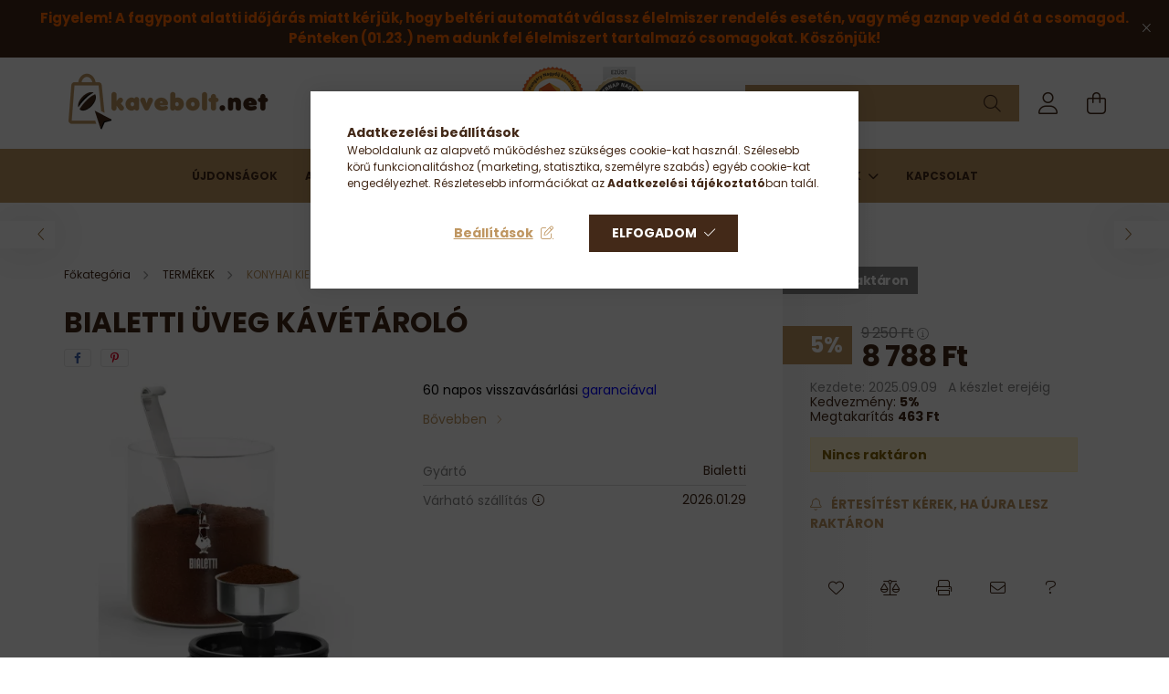

--- FILE ---
content_type: text/html; charset=UTF-8
request_url: https://www.kavebolt.net/Bialetti-uveg-kavetarolo
body_size: 28095
content:
<!DOCTYPE html>
<html lang="hu">
<head>
    <meta charset="utf-8">
<meta name="description" content="Bialetti üveg kávétároló, 60 napos visszavásárlási garanciával, Kávébolt.net – Több mint 100 féle kávé, 25 féle olasz kávémárka, frissen pörkölt kávék, kávékaps">
<meta name="robots" content="index, follow">
<meta http-equiv="X-UA-Compatible" content="IE=Edge">
<meta property="og:site_name" content="Kávébolt.net" />
<meta property="og:title" content="Bialetti üveg kávétároló - Kávébolt.net – Kávé webáruház. Tö">
<meta property="og:description" content="Bialetti üveg kávétároló, 60 napos visszavásárlási garanciával, Kávébolt.net – Több mint 100 féle kávé, 25 féle olasz kávémárka, frissen pörkölt kávék, kávékaps">
<meta property="og:type" content="product">
<meta property="og:url" content="https://www.kavebolt.net/Bialetti-uveg-kavetarolo">
<meta property="og:image" content="https://www.kavebolt.net/img/98489/Bi-DCDESIGN07/Bi-DCDESIGN07.webp">
<meta name="facebook-domain-verification" content="kn6fzvi25hil9zswb5d9xmt70ewghx">
<meta name="google-site-verification" content="Rx9d4W_mLx-u9Pvj9wQY68eIxGMbiJmYeqi9fxVVg2Q">
<meta property="fb:admins" content="105971239434438">
<meta name="mobile-web-app-capable" content="yes">
<meta name="apple-mobile-web-app-capable" content="yes">
<meta name="MobileOptimized" content="320">
<meta name="HandheldFriendly" content="true">

<title>Bialetti üveg kávétároló - Kávébolt.net – Kávé webáruház. Tö</title>


<script>
var service_type="shop";
var shop_url_main="https://www.kavebolt.net";
var actual_lang="hu";
var money_len="0";
var money_thousend=" ";
var money_dec=",";
var shop_id=98489;
var unas_design_url="https:"+"/"+"/"+"www.kavebolt.net"+"/"+"!common_design"+"/"+"base"+"/"+"002101"+"/";
var unas_design_code='002101';
var unas_base_design_code='2100';
var unas_design_ver=4;
var unas_design_subver=4;
var unas_shop_url='https://www.kavebolt.net';
var responsive="yes";
var config_plus=new Array();
config_plus['product_tooltip']=1;
config_plus['cart_redirect']=1;
config_plus['money_type']='Ft';
config_plus['money_type_display']='Ft';
config_plus['already_registered_email']=1;
config_plus['change_address_on_order_methods']=1;
var lang_text=new Array();

var UNAS = UNAS || {};
UNAS.shop={"base_url":'https://www.kavebolt.net',"domain":'www.kavebolt.net',"username":'netpresso.unas.hu',"id":98489,"lang":'hu',"currency_type":'Ft',"currency_code":'HUF',"currency_rate":'1',"currency_length":0,"base_currency_length":0,"canonical_url":'https://www.kavebolt.net/Bialetti-uveg-kavetarolo'};
UNAS.design={"code":'002101',"page":'product_details'};
UNAS.api_auth="84f6f9cef238996f3894532542a50be0";
UNAS.customer={"email":'',"id":0,"group_id":0,"without_registration":0};
UNAS.shop["category_id"]="251808";
UNAS.shop["sku"]="Bi-DCDESIGN07";
UNAS.shop["product_id"]="680127864";
UNAS.shop["only_private_customer_can_purchase"] = false;
 

UNAS.text = {
    "button_overlay_close": `Bezár`,
    "popup_window": `Felugró ablak`,
    "list": `lista`,
    "updating_in_progress": `frissítés folyamatban`,
    "updated": `frissítve`,
    "is_opened": `megnyitva`,
    "is_closed": `bezárva`,
    "deleted": `törölve`,
    "consent_granted": `hozzájárulás megadva`,
    "consent_rejected": `hozzájárulás elutasítva`,
    "field_is_incorrect": `mező hibás`,
    "error_title": `Hiba!`,
    "product_variants": `termék változatok`,
    "product_added_to_cart": `A termék a kosárba került`,
    "product_added_to_cart_with_qty_problem": `A termékből csak [qty_added_to_cart] [qty_unit] került kosárba`,
    "product_removed_from_cart": `A termék törölve a kosárból`,
    "reg_title_name": `Név`,
    "reg_title_company_name": `Cégnév`,
    "number_of_items_in_cart": `Kosárban lévő tételek száma`,
    "cart_is_empty": `A kosár üres`,
    "cart_updated": `A kosár frissült`
};


UNAS.text["delete_from_compare"]= `Törlés összehasonlításból`;
UNAS.text["comparison"]= `Összehasonlítás`;

UNAS.text["delete_from_favourites"]= `Törlés a kedvencek közül`;
UNAS.text["add_to_favourites"]= `Kedvencekhez`;

UNAS.text["change_address_error_on_shipping_method"] = `Az újonnan létrehozott cím a kiválasztott szállítási módnál nem használható`;
UNAS.text["change_address_error_on_billing_method"] = `Az újonnan létrehozott cím a kiválasztott számlázási módnál nem használható`;





window.lazySizesConfig=window.lazySizesConfig || {};
window.lazySizesConfig.loadMode=1;
window.lazySizesConfig.loadHidden=false;

window.dataLayer = window.dataLayer || [];
function gtag(){dataLayer.push(arguments)};
gtag('js', new Date());
</script>

<script src="https://www.kavebolt.net/!common_packages/jquery/jquery-3.2.1.js?mod_time=1759314983"></script>
<script src="https://www.kavebolt.net/!common_packages/jquery/plugins/migrate/migrate.js?mod_time=1759314984"></script>
<script src="https://www.kavebolt.net/!common_packages/jquery/plugins/autocomplete/autocomplete.js?mod_time=1759314983"></script>
<script src="https://www.kavebolt.net/!common_packages/jquery/plugins/tools/overlay/overlay.js?mod_time=1759314984"></script>
<script src="https://www.kavebolt.net/!common_packages/jquery/plugins/tools/toolbox/toolbox.expose.js?mod_time=1759314984"></script>
<script src="https://www.kavebolt.net/!common_packages/jquery/plugins/lazysizes/lazysizes.min.js?mod_time=1759314984"></script>
<script src="https://www.kavebolt.net/!common_packages/jquery/plugins/lazysizes/plugins/bgset/ls.bgset.min.js?mod_time=1759314984"></script>
<script src="https://www.kavebolt.net/!common_packages/jquery/own/shop_common/exploded/common.js?mod_time=1764831093"></script>
<script src="https://www.kavebolt.net/!common_packages/jquery/own/shop_common/exploded/common_overlay.js?mod_time=1759314983"></script>
<script src="https://www.kavebolt.net/!common_packages/jquery/own/shop_common/exploded/common_shop_popup.js?mod_time=1759314983"></script>
<script src="https://www.kavebolt.net/!common_packages/jquery/own/shop_common/exploded/page_product_details.js?mod_time=1759314983"></script>
<script src="https://www.kavebolt.net/!common_packages/jquery/own/shop_common/exploded/function_favourites.js?mod_time=1759314983"></script>
<script src="https://www.kavebolt.net/!common_packages/jquery/own/shop_common/exploded/function_compare.js?mod_time=1759314983"></script>
<script src="https://www.kavebolt.net/!common_packages/jquery/own/shop_common/exploded/function_recommend.js?mod_time=1759314983"></script>
<script src="https://www.kavebolt.net/!common_packages/jquery/own/shop_common/exploded/function_product_print.js?mod_time=1759314983"></script>
<script src="https://www.kavebolt.net/!common_packages/jquery/own/shop_common/exploded/function_product_subscription.js?mod_time=1759314983"></script>
<script src="https://www.kavebolt.net/!common_packages/jquery/plugins/hoverintent/hoverintent.js?mod_time=1759314984"></script>
<script src="https://www.kavebolt.net/!common_packages/jquery/own/shop_tooltip/shop_tooltip.js?mod_time=1759314983"></script>
<script src="https://www.kavebolt.net/!common_packages/jquery/plugins/responsive_menu/responsive_menu-unas.js?mod_time=1759314984"></script>
<script src="https://www.kavebolt.net/!common_design/base/002100/main.js?mod_time=1759314986"></script>
<script src="https://www.kavebolt.net/!common_packages/jquery/plugins/flickity/v3/flickity.pkgd.min.js?mod_time=1759314984"></script>
<script src="https://www.kavebolt.net/!common_packages/jquery/plugins/toastr/toastr.min.js?mod_time=1759314984"></script>
<script src="https://www.kavebolt.net/!common_packages/jquery/plugins/tippy/popper-2.4.4.min.js?mod_time=1759314984"></script>
<script src="https://www.kavebolt.net/!common_packages/jquery/plugins/tippy/tippy-bundle.umd.min.js?mod_time=1759314984"></script>
<script src="https://www.kavebolt.net/!common_packages/jquery/plugins/photoswipe/photoswipe.min.js?mod_time=1759314984"></script>
<script src="https://www.kavebolt.net/!common_packages/jquery/plugins/photoswipe/photoswipe-ui-default.min.js?mod_time=1759314984"></script>

<link href="https://www.kavebolt.net/temp/shop_98489_6b8f617ff56b76ee1c433a04213c6d6b.css?mod_time=1769068548" rel="stylesheet" type="text/css">

<link href="https://www.kavebolt.net/Bialetti-uveg-kavetarolo" rel="canonical">
<link id="favicon-16x16" rel="icon" type="image/png" href="https://www.kavebolt.net/shop_ordered/98489/pic/kavebolt_icon_16b.png" sizes="16x16">
<link href="https://www.kavebolt.net/shop_ordered/98489/design_pic/favicon.ico" rel="shortcut icon">
<script>
        var google_consent=1;
    
        gtag('consent', 'default', {
           'ad_storage': 'denied',
           'ad_user_data': 'denied',
           'ad_personalization': 'denied',
           'analytics_storage': 'denied',
           'functionality_storage': 'denied',
           'personalization_storage': 'denied',
           'security_storage': 'granted'
        });

    
        gtag('consent', 'update', {
           'ad_storage': 'denied',
           'ad_user_data': 'denied',
           'ad_personalization': 'denied',
           'analytics_storage': 'denied',
           'functionality_storage': 'denied',
           'personalization_storage': 'denied',
           'security_storage': 'granted'
        });

        </script>
    <script async src="https://www.googletagmanager.com/gtag/js?id=G-0THWX7GL61"></script>    <script>
    gtag('config', 'G-0THWX7GL61');

          gtag('config', 'UA-8275477-1');
                </script>
        <script>
    var google_analytics=1;

                gtag('event', 'view_item', {
              "currency": "HUF",
              "value": '8788',
              "items": [
                  {
                      "item_id": "Bi-DCDESIGN07",
                      "item_name": "Bialetti üveg kávétároló",
                      "item_category": "TERMÉKEK/KONYHAI KIEGÉSZÍTŐK",
                      "price": '8788'
                  }
              ],
              'non_interaction': true
            });
               </script>
           <script>
        gtag('config', 'AW-1013219404',{'allow_enhanced_conversions':true});
                </script>
            <script>
        var google_ads=1;

                gtag('event','remarketing', {
            'ecomm_pagetype': 'product',
            'ecomm_prodid': ["Bi-DCDESIGN07"],
            'ecomm_totalvalue': 8788        });
            </script>
    
    <script>
    var facebook_pixel=1;
    /* <![CDATA[ */
        !function(f,b,e,v,n,t,s){if(f.fbq)return;n=f.fbq=function(){n.callMethod?
            n.callMethod.apply(n,arguments):n.queue.push(arguments)};if(!f._fbq)f._fbq=n;
            n.push=n;n.loaded=!0;n.version='2.0';n.queue=[];t=b.createElement(e);t.async=!0;
            t.src=v;s=b.getElementsByTagName(e)[0];s.parentNode.insertBefore(t,s)}(window,
                document,'script','//connect.facebook.net/en_US/fbevents.js');

        fbq('init', '138261373486870');
                fbq('track', 'PageView', {}, {eventID:'PageView.aXH7-OirZOioEZOph_9q0QAAjpw'});
        
        fbq('track', 'ViewContent', {
            content_name: 'Bialetti üveg kávétároló',
            content_category: 'TERMÉKEK > KONYHAI KIEGÉSZÍTŐK',
            content_ids: ['Bi-DCDESIGN07'],
            contents: [{'id': 'Bi-DCDESIGN07', 'quantity': '1'}],
            content_type: 'product',
            value: 8787.5,
            currency: 'HUF'
        }, {eventID:'ViewContent.aXH7-OirZOioEZOph_9q0QAAjpw'});

        
        $(document).ready(function() {
            $(document).on("addToCart", function(event, product_array){
                facebook_event('AddToCart',{
					content_name: product_array.name,
					content_category: product_array.category,
					content_ids: [product_array.sku],
					contents: [{'id': product_array.sku, 'quantity': product_array.qty}],
					content_type: 'product',
					value: product_array.price,
					currency: 'HUF'
				}, {eventID:'AddToCart.' + product_array.event_id});
            });

            $(document).on("addToFavourites", function(event, product_array){
                facebook_event('AddToWishlist', {
                    content_ids: [product_array.sku],
                    content_type: 'product'
                }, {eventID:'AddToFavourites.' + product_array.event_id});
            });
        });

    /* ]]> */
    </script>
<script>
(function(i,s,o,g,r,a,m){i['BarionAnalyticsObject']=r;i[r]=i[r]||function(){
    (i[r].q=i[r].q||[]).push(arguments)},i[r].l=1*new Date();a=s.createElement(o),
    m=s.getElementsByTagName(o)[0];a.async=1;a.src=g;m.parentNode.insertBefore(a,m)
})(window, document, 'script', 'https://pixel.barion.com/bp.js', 'bp');
                    
bp('init', 'addBarionPixelId', 'BP-bbreRnnE3o-B0');
</script>
<noscript><img height='1' width='1' style='display:none' alt='' src='https://pixel.barion.com/a.gif?__ba_pixel_id=BP-bbreRnnE3o-B0&ev=contentView&noscript=1'/></noscript>
<script>
$(document).ready(function () {
     UNAS.onGrantConsent(function(){
         bp('consent', 'grantConsent');
     });
     
     UNAS.onRejectConsent(function(){
         bp('consent', 'rejectConsent');
     });

     var contentViewProperties = {
         'currency': 'HUF',
         'quantity': 1,
         'unit': 'db',
         'unitPrice': 8787.5,
         'category': 'TERMÉKEK|KONYHAI KIEGÉSZÍTŐK',
         'imageUrl': 'https://www.kavebolt.net/img/98489/Bi-DCDESIGN07/440x440,r/Bi-DCDESIGN07.webp?time=1724662393',
         'name': 'Bialetti üveg kávétároló',
         'contentType': 'Product',
         'id': 'Bi-DCDESIGN07',
     }
     bp('track', 'contentView', contentViewProperties);

     UNAS.onChangeVariant(function(event,params){
         var variant = '';
         if (typeof params.variant_list1!=='undefined') variant+=params.variant_list1;
         if (typeof params.variant_list2!=='undefined') variant+='|'+params.variant_list2;
         if (typeof params.variant_list3!=='undefined') variant+='|'+params.variant_list3;
         var customizeProductProperties = {
            'contentType': 'Product',
            'currency': 'HUF',
            'id': params.sku,
            'name': 'Bialetti üveg kávétároló',
            'unit': 'db',
            'unitPrice': 8787.5,
            'variant': variant,
            'list': 'ProductPage'
        }
        bp('track', 'customizeProduct', customizeProductProperties);
     });

     UNAS.onAddToCart(function(event,params){
         var variant = '';
         if (typeof params.variant_list1!=='undefined') variant+=params.variant_list1;
         if (typeof params.variant_list2!=='undefined') variant+='|'+params.variant_list2;
         if (typeof params.variant_list3!=='undefined') variant+='|'+params.variant_list3;
         var addToCartProperties = {
             'contentType': 'Product',
             'currency': 'HUF',
             'id': params.sku,
             'name': params.name,
             'quantity': parseFloat(params.qty_add),
             'totalItemPrice': params.qty*params.price,
             'unit': params.unit,
             'unitPrice': parseFloat(params.price),
             'category': params.category,
             'variant': variant
         };
         bp('track', 'addToCart', addToCartProperties);
     });

     UNAS.onClickProduct(function(event,params){
         UNAS.getProduct(function(result) {
             if (result.name!=undefined) {
                 var clickProductProperties  = {
                     'contentType': 'Product',
                     'currency': 'HUF',
                     'id': params.sku,
                     'name': result.name,
                     'unit': result.unit,
                     'unitPrice': parseFloat(result.unit_price),
                     'quantity': 1
                 }
                 bp('track', 'clickProduct', clickProductProperties );
             }
         },params);
     });

UNAS.onRemoveFromCart(function(event,params){
     bp('track', 'removeFromCart', {
         'contentType': 'Product',
         'currency': 'HUF',
         'id': params.sku,
         'name': params.name,
         'quantity': params.qty,
         'totalItemPrice': params.price * params.qty,
         'unit': params.unit,
         'unitPrice': parseFloat(params.price),
         'list': 'BasketPage'
     });
});

});
</script><!-- Arukereso.cz PRODUCT DETAIL script -->
<script>
  (function(t, r, a, c, k, i, n, g) {t["ROIDataObject"] = k;
      t[k]=t[k]||function(){(t[k].q=t[k].q||[]).push(arguments)},t[k].c=i;n=r.createElement(a),
      g=r.getElementsByTagName(a)[0];n.async=1;n.src=c;g.parentNode.insertBefore(n,g)
      })(window, document, "script", "//www.arukereso.hu/ocm/sdk.js?source=unas&version=2&page=product_detail","arukereso", "hu");
</script>
<!-- End Arukereso.hu PRODUCT DETAIL script -->


	<script>
		(function(c,l,a,r,i,t,y){
			c[a]=c[a]||function(){(c[a].q=c[a].q||[]).push(arguments)};
			t=l.createElement(r);t.async=1;t.src="https://www.clarity.ms/tag/"+i;
			y=l.getElementsByTagName(r)[0];y.parentNode.insertBefore(t,y);
		})(window, document, "clarity", "script", "m24o8a153c");
		UNAS.onGrantConsent(function(){
		    window.clarity("consent")
		});
	</script>


    <meta content="width=device-width, initial-scale=1.0" name="viewport" />
    <link rel="preconnect" href="https://fonts.gstatic.com">
    <link rel="preload" href="https://fonts.googleapis.com/css2?family=Poppins:wght@400;700&display=swap" as="style" />
    <link rel="stylesheet" href="https://fonts.googleapis.com/css2?family=Poppins:wght@400;700&display=swap" media="print" onload="this.media='all'">
    <noscript>
        <link rel="stylesheet" href="https://fonts.googleapis.com/css2?family=Poppins:wght@400;700&display=swap" />
    </noscript>
    
    
    
    
    

    
    
    
            
        
        
        
        
        
    
    
</head>




<body class='design_ver4 design_subver1 design_subver2 design_subver3 design_subver4' id="ud_shop_artdet">
<div id="image_to_cart" style="display:none; position:absolute; z-index:100000;"></div>
<div class="overlay_common overlay_warning" id="overlay_cart_add"></div>
<script>$(document).ready(function(){ overlay_init("cart_add",{"onBeforeLoad":false}); });</script>
<div id="overlay_login_outer"></div>	
	<script>
	$(document).ready(function(){
	    var login_redir_init="";

		$("#overlay_login_outer").overlay({
			onBeforeLoad: function() {
                var login_redir_temp=login_redir_init;
                if (login_redir_act!="") {
                    login_redir_temp=login_redir_act;
                    login_redir_act="";
                }

									$.ajax({
						type: "GET",
						async: true,
						url: "https://www.kavebolt.net/shop_ajax/ajax_popup_login.php",
						data: {
							shop_id:"98489",
							lang_master:"hu",
                            login_redir:login_redir_temp,
							explicit:"ok",
							get_ajax:"1"
						},
						success: function(data){
							$("#overlay_login_outer").html(data);
							if (unas_design_ver >= 5) $("#overlay_login_outer").modal('show');
							$('#overlay_login1 input[name=shop_pass_login]').keypress(function(e) {
								var code = e.keyCode ? e.keyCode : e.which;
								if(code.toString() == 13) {		
									document.form_login_overlay.submit();		
								}	
							});	
						}
					});
								},
			top: 50,
			mask: {
	color: "#000000",
	loadSpeed: 200,
	maskId: "exposeMaskOverlay",
	opacity: 0.7
},
			closeOnClick: (config_plus['overlay_close_on_click_forced'] === 1),
			onClose: function(event, overlayIndex) {
				$("#login_redir").val("");
			},
			load: false
		});
		
			});
	function overlay_login() {
		$(document).ready(function(){
			$("#overlay_login_outer").overlay().load();
		});
	}
	function overlay_login_remind() {
        if (unas_design_ver >= 5) {
            $("#overlay_remind").overlay().load();
        } else {
            $(document).ready(function () {
                $("#overlay_login_outer").overlay().close();
                setTimeout('$("#overlay_remind").overlay().load();', 250);
            });
        }
	}

    var login_redir_act="";
    function overlay_login_redir(redir) {
        login_redir_act=redir;
        $("#overlay_login_outer").overlay().load();
    }
	</script>  
	<div class="overlay_common overlay_info" id="overlay_remind"></div>
<script>$(document).ready(function(){ overlay_init("remind",[]); });</script>

	<script>
    	function overlay_login_error_remind() {
		$(document).ready(function(){
			load_login=0;
			$("#overlay_error").overlay().close();
			setTimeout('$("#overlay_remind").overlay().load();', 250);	
		});
	}
	</script>  
	<div class="overlay_common overlay_info" id="overlay_newsletter"></div>
<script>$(document).ready(function(){ overlay_init("newsletter",[]); });</script>

<script>
function overlay_newsletter() {
    $(document).ready(function(){
        $("#overlay_newsletter").overlay().load();
    });
}
</script>
<div class="overlay_common overlay_info" id="overlay_product_subscription"></div>
<script>$(document).ready(function(){ overlay_init("product_subscription",[]); });</script>
<div class="overlay_common overlay_error" id="overlay_script"></div>
<script>$(document).ready(function(){ overlay_init("script",[]); });</script>
    <script>
    $(document).ready(function() {
        $.ajax({
            type: "GET",
            url: "https://www.kavebolt.net/shop_ajax/ajax_stat.php",
            data: {master_shop_id:"98489",get_ajax:"1"}
        });
    });
    </script>
    

<div id="container" class="no-slideshow  page_shop_artdet_Bi_DCDESIGN07  js-ajax-filter-box-checking filter-not-exists">
            <header class="header position-relative">
                        <div class="js-element nanobar js-nanobar" data-element-name="header_text_section_1">
            <div class="header_text_section_1 nanobar__inner text-center">
                                    <p><span style="font-size: 15px;"><strong><span style="color: #ff6600;">Figyelem! A fagypont alatti időjárás miatt kérjük, hogy beltéri automatát válassz élelmiszer rendelés esetén, vagy még aznap vedd át a csomagod. Pénteken (01.23.) nem adunk fel élelmiszert tartalmazó csomagokat. Köszönjük!</span></strong></span><span></span></p>
                                <button type="button" class="btn nanobar__btn-close" onclick="closeNanobar(this,'header_text_section_1_hide','session');" aria-label="Bezár" title="Bezár">
                    <span class="icon--close"></span>
                </button>
            </div>
        </div>
    
            <div class="header-inner">
                <div class="header-container container">
                    <div class="row gutters-5 flex-nowrap justify-content-center align-items-center">
                            <div id="header_logo_img" class="js-element logo col-auto flex-shrink-1 order-2 order-xl-1" data-element-name="header_logo">
        <div class="header_logo-img-container">
            <div class="header_logo-img-wrapper">
                                                            <a href="https://www.kavebolt.net/">                        <picture>
                                                            <source media="(max-width: 575.98px)" srcset="https://www.kavebolt.net/!common_design/custom/netpresso.unas.hu/element/layout_hu_header_logo-300x80_1_small.png?time=1663834408 145w, https://www.kavebolt.net/!common_design/custom/netpresso.unas.hu/element/layout_hu_header_logo-300x80_1_small_retina.png?time=1663834408 290w" sizes="145px"/>
                                                                                        <source media="(max-width: 991.98px)" srcset="https://www.kavebolt.net/!common_design/custom/netpresso.unas.hu/element/layout_hu_header_logo-300x80_1_large.png?time=1663834408 145w, https://www.kavebolt.net/!common_design/custom/netpresso.unas.hu/element/layout_hu_header_logo-300x80_1_large_retina.png?time=1663834408 290w" sizes="145px"/>
                                                        <img                                  src="https://www.kavebolt.net/!common_design/custom/netpresso.unas.hu/element/layout_hu_header_logo-300x80_1_default.png?time=1663834408"
                                 srcset="https://www.kavebolt.net/!common_design/custom/netpresso.unas.hu/element/layout_hu_header_logo-300x80_1_default.png?time=1663834408 1x, https://www.kavebolt.net/!common_design/custom/netpresso.unas.hu/element/layout_hu_header_logo-300x80_1_default_retina.png?time=1663834408 2x"
                                 alt="Kávébolt.net"/>
                        </picture>
                        </a>                                                </div>
        </div>
    </div>


                        <div class="header__left col-auto col-xl order-1 order-xl-2">
                            <div class="d-flex align-items-center justify-content-center">
                                <button type="button" class="hamburger__btn js-hamburger-btn dropdown--btn d-xl-none" id="hamburger__btn" aria-label="hamburger button" data-btn-for=".hamburger__dropdown">
                                    <span class="hamburger__btn-icon icon--hamburger"></span>
                                </button>
                                    <div class="js-element header_text_section_2 d-none d-xl-block" data-element-name="header_text_section_2">
        <div class="element__content ">
                            <div class="element__html slide-1"><p><span style="color: #432918;"><strong><a href="tel:+36203400280" style="color: #432918;">+36-20/340-0280</a>       </strong> <a href="https://ecommercehungarynagydij.hu/2023-dijazottak/" title="Ecommerce Hungary díj" target="_blank" rel="noopener"><img src="https://www.kavebolt.net/shop_ordered/98489/pic/Ecommerce_ezust23_s.png" width="70" height="80" alt="" /></a>  <img src="https://www.kavebolt.net/shop_ordered/98489/pic/ezust_.png_s.png" width="60" height="80" alt="" /></span></p></div>
                    </div>
    </div>

                            </div>
                        </div>

                        <div class="header__right col col-xl-auto order-3 py-3 py-lg-5">
                            <div class="d-flex align-items-center justify-content-end">
                                
                                
                                <div class="search-open-btn d-block d-lg-none icon--search text-center" onclick="toggleSearch();"></div>
                                <div class="search__container">
                                    <div class="search-box position-relative ml-auto container px-0 browser-is-chrome" id="box_search_content">
    <form name="form_include_search" id="form_include_search" action="https://www.kavebolt.net/shop_search.php" method="get">
        <div class="box-search-group mb-0">
            <input data-stay-visible-breakpoint="992" name="search" id="box_search_input" value=""
                   aria-label="Keresés" pattern=".{3,100}" title="Hosszabb kereső kifejezést írjon be!" placeholder="Keresés"
                   type="text" maxlength="100" class="ac_input form-control js-search-input" autocomplete="off" required            >
            <div class="search-box__search-btn-outer input-group-append" title="Keresés">
                <button class="search-btn" aria-label="Keresés">
                    <span class="search-btn-icon icon--search"></span>
                </button>
            </div>
            <div class="search__loading">
                <div class="loading-spinner--small"></div>
            </div>
        </div>
        <div class="search-box__mask"></div>
    </form>
    <div class="ac_results"></div>
</div>
<script>
    $(document).ready(function(){
        $(document).on('smartSearchInputLoseFocus', function(){
            if ($('.js-search-smart-autocomplete').length>0) {
                setTimeout(function(){
                    let height = $(window).height() - ($('.js-search-smart-autocomplete').offset().top - $(window).scrollTop()) - 20;
                    $('.search-smart-autocomplete').css('max-height', height + 'px');
                }, 300);
            }
        });
    });
</script>



                                </div>
                                <div class="profil__container">
                                                <div class="profile">
            <button type="button" class="profile__btn js-profile-btn dropdown--btn" id="profile__btn" data-orders="https://www.kavebolt.net/shop_order_track.php" aria-label="profile button" data-btn-for=".profile__dropdown">
                <span class="profile__btn-icon icon--head"></span>
            </button>
        </div>
    
                                </div>
                                <div class="cart-box__container pr-3 pr-xl-0">
                                    <button class="cart-box__btn dropdown--btn" aria-label="cart button" type="button" data-btn-for=".cart-box__dropdown">
                                        <span class="cart-box__btn-icon icon--cart">
                                                <span id='box_cart_content' class='cart-box'>            </span>
                                        </span>
                                    </button>
                                </div>
                            </div>
                        </div>
                    </div>
                </div>
            </div>
                            <div class="header-menus d-none d-xl-block">
                    <div class="container text-center position-relative">
                        <ul class="main-menus d-none d-lg-flex justify-content-center text-left js-main-menus-content cat-menus level-0 plus-menus level-0" data-level="0">
                                <li class='cat-menu  is-spec-item js-cat-menu-new' data-id="new">

        <span class="cat-menu__name font-weight-bold">
                            <a class='cat-menu__link font-weight-bold' href='https://www.kavebolt.net/ujdonsag' >
                            Újdonságok            </a>
        </span>

            </li>
    <li class='cat-menu  is-spec-item js-cat-menu-akcio' data-id="akcio">

        <span class="cat-menu__name font-weight-bold">
                            <a class='cat-menu__link font-weight-bold' href='https://www.kavebolt.net/akcio' >
                            Akciók            </a>
        </span>

            </li>
    <li class='cat-menu  is-spec-item js-cat-menu-stat2' data-id="stat2">

        <span class="cat-menu__name font-weight-bold">
                            <a class='cat-menu__link font-weight-bold' href='https://www.kavebolt.net/tobbet-kevesebbert' >
                            Többet kevesebbért            </a>
        </span>

            </li>
    <li class='cat-menu  has-child js-cat-menu-756268' data-id="756268">

        <span class="cat-menu__name font-weight-bold">
                            <a class='cat-menu__link font-weight-bold' href='https://www.kavebolt.net/termekek' >
                            TERMÉKEK            </a>
        </span>

        			    <div class="cat-menu__sublist js-sublist level-1 ">
        <div class="sublist-inner js-sublist-inner ps__child--consume">
            <div class="cat-menu__sublist-inner d-flex">
                <div class="flex-grow-1">
                    <ul class="cat-menus level-1 row" data-level="cat-level-1">
                                                    <li class="col-2 mb-5 cat-menu has-child js-cat-menu-280577" data-id="280577">
                                <span class="cat-menu__name text-uppercase font-weight-bold" >
                                    <a class="cat-menu__link" href="https://www.kavebolt.net/termekek/kave" >
                                    KÁVÉ
                                                                            </a>
                                </span>
                                                                        <div class="cat-menu__list level-2">
        <ul class="cat-menus level-2" data-level="cat-level-2">
                            <li class="cat-menu js-cat-menu-421085" data-id="421085">
                    <span class="cat-menu__name" >
                        <a class="cat-menu__link" href="https://www.kavebolt.net/termekek/kave/szemes-kave" >                        SZEMES KÁVÉ
                                                    </a>                    </span>
                                    </li>
                            <li class="cat-menu js-cat-menu-176271" data-id="176271">
                    <span class="cat-menu__name" >
                        <a class="cat-menu__link" href="https://www.kavebolt.net/termekek/kave/orolt-kave" >                        ŐRÖLT KÁVÉ
                                                    </a>                    </span>
                                    </li>
                            <li class="cat-menu js-cat-menu-444806" data-id="444806">
                    <span class="cat-menu__name" >
                        <a class="cat-menu__link" href="https://www.kavebolt.net/termekek/kave/ese-pod-kaveparna" >                        E.S.E. POD (kávépárna)
                                                    </a>                    </span>
                                    </li>
                            <li class="cat-menu js-cat-menu-646557" data-id="646557">
                    <span class="cat-menu__name" >
                        <a class="cat-menu__link" href="https://www.kavebolt.net/termekek/kave/kavekapszula" >                        KÁVÉKAPSZULA
                                                    </a>                    </span>
                                    </li>
                                </ul>
    </div>


                                                            </li>
                                                    <li class="col-2 mb-5 cat-menu has-child js-cat-menu-205176" data-id="205176">
                                <span class="cat-menu__name text-uppercase font-weight-bold" >
                                    <a class="cat-menu__link" href="https://www.kavebolt.net/termekek/kompatibilis-kapszula" >
                                    KOMPATIBILIS KAPSZULA
                                                                            </a>
                                </span>
                                                                        <div class="cat-menu__list level-2">
        <ul class="cat-menus level-2" data-level="cat-level-2">
                            <li class="cat-menu js-cat-menu-970774" data-id="970774">
                    <span class="cat-menu__name" >
                        <a class="cat-menu__link" href="https://www.kavebolt.net/termekek/kompatibilis-kapszula/dolce-gusto" >                        DOLCE GUSTO
                                                    </a>                    </span>
                                    </li>
                            <li class="cat-menu js-cat-menu-198014" data-id="198014">
                    <span class="cat-menu__name" >
                        <a class="cat-menu__link" href="https://www.kavebolt.net/termekek/kompatibilis-kapszula/nespresso" >                        NESPRESSO
                                                    </a>                    </span>
                                    </li>
                            <li class="cat-menu js-cat-menu-266985" data-id="266985">
                    <span class="cat-menu__name" >
                        <a class="cat-menu__link" href="https://www.kavebolt.net/Ujratoltheto-kapszulak" >                        ÚJRATÖLTHETŐ KAPSZULÁK
                                                    </a>                    </span>
                                    </li>
                                </ul>
    </div>


                                                            </li>
                                                    <li class="col-2 mb-5 cat-menu has-child js-cat-menu-913113" data-id="913113">
                                <span class="cat-menu__name text-uppercase font-weight-bold" >
                                    <a class="cat-menu__link" href="https://www.kavebolt.net/termekek/kavefozo" >
                                    KÁVÉFŐZŐ
                                                                            </a>
                                </span>
                                                                        <div class="cat-menu__list level-2">
        <ul class="cat-menus level-2" data-level="cat-level-2">
                            <li class="cat-menu js-cat-menu-698607" data-id="698607">
                    <span class="cat-menu__name" >
                        <a class="cat-menu__link" href="https://www.kavebolt.net/termekek/kavefozo/kotyogos-kavefozok" >                        KOTYOGÓS KÁVÉFŐZŐK
                                                    </a>                    </span>
                                    </li>
                            <li class="cat-menu js-cat-menu-226004" data-id="226004">
                    <span class="cat-menu__name" >
                        <a class="cat-menu__link" href="https://www.kavebolt.net/Indukcios-kavefozo" >                        INDUKCIÓS KÁVÉFŐZŐ
                                                    </a>                    </span>
                                    </li>
                            <li class="cat-menu js-cat-menu-770296" data-id="770296">
                    <span class="cat-menu__name" >
                        <a class="cat-menu__link" href="https://www.kavebolt.net/termekek/kavefozo/elektromos-kavefozok" >                        ELEKTROMOS KÁVÉFŐZŐK
                                                    </a>                    </span>
                                    </li>
                            <li class="cat-menu js-cat-menu-468365" data-id="468365">
                    <span class="cat-menu__name" >
                        <a class="cat-menu__link" href="https://www.kavebolt.net/termekek/kavefozo/alternativ-kavefozok" >                        ALTERNATÍV KÁVÉFŐZŐK
                                                    </a>                    </span>
                                    </li>
                            <li class="cat-menu js-cat-menu-411856" data-id="411856">
                    <span class="cat-menu__name" >
                        <a class="cat-menu__link" href="https://www.kavebolt.net/termekek/kavefozo/handpresso" >                        HORDOZHATÓ KÁVÉFŐZŐK
                                                    </a>                    </span>
                                    </li>
                                </ul>
    </div>


                                                            </li>
                                                    <li class="col-2 mb-5 cat-menu has-child js-cat-menu-952160" data-id="952160">
                                <span class="cat-menu__name text-uppercase font-weight-bold" >
                                    <a class="cat-menu__link" href="https://www.kavebolt.net/termekek/kavedaralo" >
                                    KÁVÉDARÁLÓ
                                                                            </a>
                                </span>
                                                                        <div class="cat-menu__list level-2">
        <ul class="cat-menus level-2" data-level="cat-level-2">
                            <li class="cat-menu js-cat-menu-766513" data-id="766513">
                    <span class="cat-menu__name" >
                        <a class="cat-menu__link" href="https://www.kavebolt.net/Kezi" >                        Kézi
                                                    </a>                    </span>
                                    </li>
                            <li class="cat-menu js-cat-menu-363585" data-id="363585">
                    <span class="cat-menu__name" >
                        <a class="cat-menu__link" href="https://www.kavebolt.net/Elektromos" >                        Elektromos
                                                    </a>                    </span>
                                    </li>
                                </ul>
    </div>


                                                            </li>
                                                    <li class="col-2 mb-5 cat-menu js-cat-menu-589013" data-id="589013">
                                <span class="cat-menu__name text-uppercase font-weight-bold" >
                                    <a class="cat-menu__link" href="https://www.kavebolt.net/termekek/barista-eszkozok" >
                                    BARISTA ESZKÖZÖK
                                                                            </a>
                                </span>
                                                            </li>
                                                    <li class="col-2 mb-5 cat-menu js-cat-menu-610284" data-id="610284">
                                <span class="cat-menu__name text-uppercase font-weight-bold" >
                                    <a class="cat-menu__link" href="https://www.kavebolt.net/termekek/alkatreszek" >
                                    ALKATRÉSZEK
                                                                            </a>
                                </span>
                                                            </li>
                                                    <li class="col-2 mb-5 cat-menu js-cat-menu-866751" data-id="866751">
                                <span class="cat-menu__name text-uppercase font-weight-bold" >
                                    <a class="cat-menu__link" href="https://www.kavebolt.net/termekek/karbantarto-anyagok" >
                                    KARBANTARTÓ ANYAGOK
                                                                            </a>
                                </span>
                                                            </li>
                                                    <li class="col-2 mb-5 cat-menu js-cat-menu-545021" data-id="545021">
                                <span class="cat-menu__name text-uppercase font-weight-bold" >
                                    <a class="cat-menu__link" href="https://www.kavebolt.net/termekek/novenyi-alapu-ital" >
                                    NÖVÉNYI ALAPÚ ITAL
                                                                            </a>
                                </span>
                                                            </li>
                                                    <li class="col-2 mb-5 cat-menu js-cat-menu-855157" data-id="855157">
                                <span class="cat-menu__name text-uppercase font-weight-bold" >
                                    <a class="cat-menu__link" href="https://www.kavebolt.net/termekek/kave-es-koktel-szirup" >
                                    KÁVÉ- ÉS KOKTÉL SZIRUP
                                                                            </a>
                                </span>
                                                            </li>
                                                    <li class="col-2 mb-5 cat-menu js-cat-menu-631102" data-id="631102">
                                <span class="cat-menu__name text-uppercase font-weight-bold" >
                                    <a class="cat-menu__link" href="https://www.kavebolt.net/termekek/tea" >
                                    TEA
                                                                            </a>
                                </span>
                                                            </li>
                                                    <li class="col-2 mb-5 cat-menu js-cat-menu-472404" data-id="472404">
                                <span class="cat-menu__name text-uppercase font-weight-bold" >
                                    <a class="cat-menu__link" href="https://www.kavebolt.net/termekek/csokolade-edesseg" >
                                    CSOKOLÁDÉ, ÉDESSÉG
                                                                            </a>
                                </span>
                                                            </li>
                                                    <li class="col-2 mb-5 cat-menu js-cat-menu-777265" data-id="777265">
                                <span class="cat-menu__name text-uppercase font-weight-bold" >
                                    <a class="cat-menu__link" href="https://www.kavebolt.net/termekek/forro-csokolade" >
                                    FORRÓ CSOKOLÁDÉ
                                                                            </a>
                                </span>
                                                            </li>
                                                    <li class="col-2 mb-5 cat-menu js-cat-menu-940896" data-id="940896">
                                <span class="cat-menu__name text-uppercase font-weight-bold" >
                                    <a class="cat-menu__link" href="https://www.kavebolt.net/termekek/cseszek-poharak" >
                                    CSÉSZÉK, POHARAK
                                                                            </a>
                                </span>
                                                            </li>
                                                    <li class="col-2 mb-5 cat-menu js-cat-menu-371463" data-id="371463">
                                <span class="cat-menu__name text-uppercase font-weight-bold" >
                                    <a class="cat-menu__link" href="https://www.kavebolt.net/termekek/termosz-hordozhato-pohar" >
                                    TERMOSZ, HORDOZHATÓ POHÁR
                                                                            </a>
                                </span>
                                                            </li>
                                                    <li class="col-2 mb-5 cat-menu js-cat-menu-251808" data-id="251808">
                                <span class="cat-menu__name text-uppercase font-weight-bold" >
                                    <a class="cat-menu__link" href="https://www.kavebolt.net/termekek/konyhai-kiegeszitok" >
                                    KONYHAI KIEGÉSZÍTŐK
                                                                            </a>
                                </span>
                                                            </li>
                                                    <li class="col-2 mb-5 cat-menu js-cat-menu-294972" data-id="294972">
                                <span class="cat-menu__name text-uppercase font-weight-bold" >
                                    <a class="cat-menu__link" href="https://www.kavebolt.net/termekek/olasz-teszta" >
                                    OLASZ TÉSZTA
                                                                            </a>
                                </span>
                                                            </li>
                                                    <li class="col-2 mb-5 cat-menu js-cat-menu-212221" data-id="212221">
                                <span class="cat-menu__name text-uppercase font-weight-bold" >
                                    <a class="cat-menu__link" href="https://www.kavebolt.net/Ajandekkartya" >
                                    AJÁNDÉKKÁRTYA
                                                                            </a>
                                </span>
                                                            </li>
                                            </ul>
                </div>
                            </div>
        </div>
    </div>


            </li>

<script>
    $(document).ready(function () {
                    $('.cat-menu.has-child').hoverIntent({
                over: function () {
                    $(this).addClass('is-opened');
                    $('html').addClass('cat-level-0-is-opened');
                },
                out: function () {
                    $(this).removeClass('is-opened');
                    $('html').removeClass('cat-level-0-is-opened');
                },
                interval: 100,
                sensitivity: 10,
                timeout: 250
            });
            });
</script>

                            			<li class="plus-menu" data-id="930300">
			<span class="plus-menu__name font-weight-bold">
									<a class="plus-menu__link" href="https://www.kavebolt.net/blog" >
									Blog
				</a>
			</span>
					</li>
			<li class="plus-menu has-child" data-id="622602">
			<span class="plus-menu__name font-weight-bold">
									<a class="plus-menu__link" href="https://www.kavebolt.net/spg/622602/Vasarlasi-informaciok" >
									Vásárlási információk
				</a>
			</span>
								<div class="plus-menu__sublist js-sublist level-1">
		<ul class="plus-menus level-1" data-level="menu-level-1">
							<li class="plus-menu" data-id="214908">
					<span class="plus-menu__name text-uppercase font-weight-bold">
						<a class="plus-menu__link" href="https://www.kavebolt.net/aszf">
							Általános szerződési feltételek
						</a>
					</span>
									</li>
							<li class="plus-menu" data-id="131514">
					<span class="plus-menu__name text-uppercase font-weight-bold">
						<a class="plus-menu__link" href="https://www.kavebolt.net/spg/131514/Szallitasi-informaciok">
							Szállítási információk
						</a>
					</span>
									</li>
							<li class="plus-menu" data-id="499424">
					<span class="plus-menu__name text-uppercase font-weight-bold">
						<a class="plus-menu__link" href="https://www.kavebolt.net/spg/499424/Husegprogram">
							Hűségprogram
						</a>
					</span>
									</li>
							<li class="plus-menu" data-id="452921">
					<span class="plus-menu__name text-uppercase font-weight-bold">
						<a class="plus-menu__link" href="https://www.kavebolt.net/spg/452921/60-napos-visszavasarlasi-garancia">
							60 napos visszavásárlási garancia 
						</a>
					</span>
									</li>
							<li class="plus-menu" data-id="612170">
					<span class="plus-menu__name text-uppercase font-weight-bold">
						<a class="plus-menu__link" href="https://www.kavebolt.net/spg/612170/Barion-Online-bankkartyas-fizetes">
							Barion - Online bankkártyás fizetés
						</a>
					</span>
									</li>
							<li class="plus-menu" data-id="504701">
					<span class="plus-menu__name text-uppercase font-weight-bold">
						<a class="plus-menu__link" href="https://www.kavebolt.net/spg/504701/Hasznos-tudnivalok-kotyogokhoz">
							Hasznos tudnivalók kotyogókhoz
						</a>
					</span>
									</li>
							<li class="plus-menu" data-id="929070">
					<span class="plus-menu__name text-uppercase font-weight-bold">
						<a class="plus-menu__link" href="https://www.kavebolt.net/gyik">
							GYIK
						</a>
					</span>
									</li>
					</ul>
	</div>

					</li>
			<li class="plus-menu" data-id="752725">
			<span class="plus-menu__name font-weight-bold">
									<a class="plus-menu__link" href="https://www.kavebolt.net/spg/752725/Kapcsolat" >
									Kapcsolat
				</a>
			</span>
					</li>
		<script>
		$(document).ready(function () {
							$('.plus-menu.has-child').hoverIntent({
					over: function () {
						$(this).addClass('is-opened');
						$('html').addClass('cat-level-0-is-opened');
					},
					out: function () {
						$(this).removeClass('is-opened');
						$('html').removeClass('cat-level-0-is-opened');
					},
					interval: 100,
					sensitivity: 10,
					timeout: 0
				});
					});
	</script>


                        </ul>
                    </div>
                </div>
                    </header>
    
            <main class="main">
            <div class="main__content">
                                
                <div class="page_content_outer">
                    
<link rel="stylesheet" type="text/css" href="https://www.kavebolt.net/!common_packages/jquery/plugins/photoswipe/css/default-skin.min.css">
<link rel="stylesheet" type="text/css" href="https://www.kavebolt.net/!common_packages/jquery/plugins/photoswipe/css/photoswipe.min.css">


<script>
    var $clickElementToInitPs = '.js-init-ps';

    var initPhotoSwipeFromDOM = function() {
        var $pswp = $('.pswp')[0];
        var $psDatas = $('.photoSwipeDatas');

        $psDatas.each( function() {
            var $pics = $(this),
                getItems = function() {
                    var items = [];
                    $pics.find('a').each(function() {
                        var $this = $(this),
                            $href   = $this.attr('href'),
                            $size   = $this.data('size').split('x'),
                            $width  = $size[0],
                            $height = $size[1],
                            item = {
                                src : $href,
                                w   : $width,
                                h   : $height
                            };
                        items.push(item);
                    });
                    return items;
                };

            var items = getItems();

            $($clickElementToInitPs).on('click', function (event) {
                var $this = $(this);
                event.preventDefault();

                var $index = parseInt($this.attr('data-loop-index'));
                var options = {
                    index: $index,
                    history: false,
                    bgOpacity: 0.5,
                    shareEl: false,
                    showHideOpacity: true,
                    getThumbBoundsFn: function (index) {
                        /** azon képeről nagyítson a photoswipe, melyek láthatók
                        **/
                        var thumbnails = $($clickElementToInitPs).map(function() {
                            var $this = $(this);
                            if ($this.is(":visible")) {
                                return this;
                            }
                        }).get();
                        var thumbnail = thumbnails[index];
                        var pageYScroll = window.pageYOffset || document.documentElement.scrollTop;
                        var zoomedImgHeight = items[index].h;
                        var zoomedImgWidth = items[index].w;
                        var zoomedImgRatio = zoomedImgHeight / zoomedImgWidth;
                        var rect = thumbnail.getBoundingClientRect();
                        var zoomableImgHeight = rect.height;
                        var zoomableImgWidth = rect.width;
                        var zoomableImgRatio = (zoomableImgHeight / zoomableImgWidth);
                        var offsetY = 0;
                        var offsetX = 0;
                        var returnWidth = zoomableImgWidth;

                        if (zoomedImgRatio < 1) { /* a nagyított kép fekvő */
                            if (zoomedImgWidth < zoomableImgWidth) { /*A nagyított kép keskenyebb */
                                offsetX = (zoomableImgWidth - zoomedImgWidth) / 2;
                                offsetY = (Math.abs(zoomableImgHeight - zoomedImgHeight)) / 2;
                                returnWidth = zoomedImgWidth;
                            } else { /*A nagyított kép szélesebb */
                                offsetY = (zoomableImgHeight - (zoomableImgWidth * zoomedImgRatio)) / 2;
                            }

                        } else if (zoomedImgRatio > 1) { /* a nagyított kép álló */
                            if (zoomedImgHeight < zoomableImgHeight) { /*A nagyított kép alacsonyabb */
                                offsetX = (zoomableImgWidth - zoomedImgWidth) / 2;
                                offsetY = (zoomableImgHeight - zoomedImgHeight) / 2;
                                returnWidth = zoomedImgWidth;
                            } else { /*A nagyított kép magasabb */
                                offsetX = (zoomableImgWidth - (zoomableImgHeight / zoomedImgRatio)) / 2;
                                if (zoomedImgRatio > zoomableImgRatio) returnWidth = zoomableImgHeight / zoomedImgRatio;
                            }
                        } else { /*A nagyított kép négyzetes */
                            if (zoomedImgWidth < zoomableImgWidth) { /*A nagyított kép keskenyebb */
                                offsetX = (zoomableImgWidth - zoomedImgWidth) / 2;
                                offsetY = (Math.abs(zoomableImgHeight - zoomedImgHeight)) / 2;
                                returnWidth = zoomedImgWidth;
                            } else { /*A nagyított kép szélesebb */
                                offsetY = (zoomableImgHeight - zoomableImgWidth) / 2;
                            }
                        }

                        return {x: rect.left + offsetX, y: rect.top + pageYScroll + offsetY, w: returnWidth};
                    },
                    getDoubleTapZoom: function (isMouseClick, item) {
                        if (isMouseClick) {
                            return 1;
                        } else {
                            return item.initialZoomLevel < 0.7 ? 1 : 1.5;
                        }
                    }
                };

                var photoSwipe = new PhotoSwipe($pswp, PhotoSwipeUI_Default, items, options);
                photoSwipe.init();
            });
        });
    };
</script>

    
    
<div id='page_artdet_content' class='artdet artdet--type-1 position-relative'>

    
            <div class="artdet__pagination-wrap">
            <div class='artdet__pagination-btn artdet__pagination-prev desktop d-none d-md-flex' onclick="product_det_prevnext('https://www.kavebolt.net/Bialetti-uveg-kavetarolo','?cat=251808&sku=Bi-DCDESIGN07&action=prev_js')">
                <div class="icon--arrow-left"></div>
            </div>
            <div class='artdet__pagination-btn artdet__pagination-next desktop d-none d-md-flex' onclick="product_det_prevnext('https://www.kavebolt.net/Bialetti-uveg-kavetarolo','?cat=251808&sku=Bi-DCDESIGN07&action=next_js')">
                <div class="icon--arrow-right"></div>
            </div>
        </div>
    
    <script>
<!--
var lang_text_warning=`Figyelem!`
var lang_text_required_fields_missing=`Kérjük töltse ki a kötelező mezők mindegyikét!`
function formsubmit_artdet() {
   cart_add("Bi__unas__DCDESIGN07","",null,1)
}
$(document).ready(function(){
	select_base_price("Bi__unas__DCDESIGN07",1);
	
	
});
// -->
</script>


    <form name="form_temp_artdet">


        <div class="artdet__pic-data-wrap js-product">
            <div class="container">
                <div class="row">
                    <div class='artdet__img-data-left col-md-7 col-lg-8'>
                        <div class="prev-next-breadcrumb row align-items-center">
                                                            <div class='artdet__pagination-btn artdet__pagination-prev mobile d-md-none' onclick="product_det_prevnext('https://www.kavebolt.net/Bialetti-uveg-kavetarolo','?cat=251808&sku=Bi-DCDESIGN07&action=prev_js')">
                                    <div class="icon--arrow-left"></div>
                                </div>
                                                        <div class="col text-center text-md-left">        <nav class="breadcrumb__inner  font-s cat-level-2">
        <span class="breadcrumb__item breadcrumb__home is-clickable">
            <a href="https://www.kavebolt.net/fo-kategoriak" class="breadcrumb-link breadcrumb-home-link" aria-label="Főkategória" title="Főkategória">
                <span class='breadcrumb__text'>Főkategória</span>
            </a>
        </span>
                    <span class="breadcrumb__item visible-on-product-list">
                                    <a href="https://www.kavebolt.net/termekek" class="breadcrumb-link">
                        <span class="breadcrumb__text">TERMÉKEK</span>
                    </a>
                
                <script>
                    $("document").ready(function(){
                        $(".js-cat-menu-756268").addClass("is-selected");
                    });
                </script>
            </span>
                    <span class="breadcrumb__item">
                                    <a href="https://www.kavebolt.net/termekek/konyhai-kiegeszitok" class="breadcrumb-link">
                        <span class="breadcrumb__text">KONYHAI KIEGÉSZÍTŐK</span>
                    </a>
                
                <script>
                    $("document").ready(function(){
                        $(".js-cat-menu-251808").addClass("is-selected");
                    });
                </script>
            </span>
            </nav>
</div>
                                                            <div class='artdet__pagination-btn artdet__pagination-next mobile d-md-none' onclick="product_det_prevnext('https://www.kavebolt.net/Bialetti-uveg-kavetarolo','?cat=251808&sku=Bi-DCDESIGN07&action=next_js')">
                                    <div class="icon--arrow-right"></div>
                                </div>
                                                    </div>
                        <div class="artdet__name-wrap mb-4">
                            <div class="d-flex flex-wrap align-items-center mb-3">
                                                                <h1 class='artdet__name line-clamp--3-12 mb-0 font-weight-bold text-uppercase'>Bialetti üveg kávétároló
</h1>
                            </div>

                                                                                        <div class="artdet__social font-s d-flex align-items-center">
                                                                                                                        <button class="artdet__social-icon artdet__social-icon--facebook" type="button" aria-label="facebook" data-tippy="facebook" onclick='window.open("https://www.facebook.com/sharer.php?u=https%3A%2F%2Fwww.kavebolt.net%2FBialetti-uveg-kavetarolo")'></button>
                                                                                    <button class="artdet__social-icon artdet__social-icon--pinterest" type="button" aria-label="pinterest" data-tippy="pinterest" onclick='window.open("http://www.pinterest.com/pin/create/button/?url=https%3A%2F%2Fwww.kavebolt.net%2FBialetti-uveg-kavetarolo&media=https%3A%2F%2Fwww.kavebolt.net%2Fimg%2F98489%2FBi-DCDESIGN07%2FBi-DCDESIGN07.webp&description=Bialetti+%C3%BCveg+k%C3%A1v%C3%A9t%C3%A1rol%C3%B3")'></button>
                                                                                                                                                </div>
                                                    </div>
                        <div class="row">
                            <div class="artdet__img-outer col-xl-6">
                                		                                <div class='artdet__img-inner has-image'>
                                                                        
                                    <div class="artdet__alts js-alts carousel mb-5" data-flickity='{ "cellAlign": "left", "contain": true, "lazyLoad": true, "watchCSS": true }'>
                                        <div class="carousel-cell artdet__alt-img js-init-ps" data-loop-index="0">
                                            		                                            <img class="artdet__img-main" width="440" height="440"
                                                 src="https://www.kavebolt.net/img/98489/Bi-DCDESIGN07/440x440,r/Bi-DCDESIGN07.webp?time=1724662393"
                                                 srcset="https://www.kavebolt.net/img/98489/Bi-DCDESIGN07/880x880,r/Bi-DCDESIGN07.webp?time=1724662393 2x"                                                  alt="Bialetti üveg kávétároló" title="Bialetti üveg kávétároló" id="main_image" />
                                        </div>
                                                                                                                                    <div class="carousel-cell artdet__alt-img js-init-ps d-lg-none" data-loop-index="1">
                                                    <img class="artdet__img--alt carousel__lazy-image" width="440" height="440"
                                                         src="https://www.kavebolt.net/main_pic/space.gif"
                                                         data-flickity-lazyload-src="https://www.kavebolt.net/img/98489/Bi-DCDESIGN07_altpic_1/440x440,r/Bi-DCDESIGN07.webp?time=1724662393"
                                                                                                                            data-flickity-lazyload-srcset="https://www.kavebolt.net/img/98489/Bi-DCDESIGN07_altpic_1/880x880,r/Bi-DCDESIGN07.webp?time=1724662393 2x"
                                                                                                                     alt="Bialetti üveg kávétároló" title="Bialetti üveg kávétároló" />
                                                </div>
                                                                                            <div class="carousel-cell artdet__alt-img js-init-ps d-lg-none" data-loop-index="2">
                                                    <img class="artdet__img--alt carousel__lazy-image" width="440" height="440"
                                                         src="https://www.kavebolt.net/main_pic/space.gif"
                                                         data-flickity-lazyload-src="https://www.kavebolt.net/img/98489/Bi-DCDESIGN07_altpic_2/440x440,r/Bi-DCDESIGN07.webp?time=1724662393"
                                                                                                                            data-flickity-lazyload-srcset="https://www.kavebolt.net/img/98489/Bi-DCDESIGN07_altpic_2/880x880,r/Bi-DCDESIGN07.webp?time=1724662393 2x"
                                                                                                                     alt="Bialetti üveg kávétároló" title="Bialetti üveg kávétároló" />
                                                </div>
                                                                                                                        </div>

                                                                            <div class="artdet__img-thumbs d-none d-lg-block mb-5">
                                            <div class="row gutters-5">
                                                <div class="col-md-4 d-none">
                                                    <div class="artdet__img--thumb-wrap">
                                                        <img class="artdet__img--thumb-main lazyload" width="140" height="140"
                                                             src="https://www.kavebolt.net/main_pic/space.gif"
                                                             data-src="https://www.kavebolt.net/img/98489/Bi-DCDESIGN07/140x140,r/Bi-DCDESIGN07.webp?time=1724662393"
                                                                                                                          data-srcset="https://www.kavebolt.net/img/98489/Bi-DCDESIGN07/280x280,r/Bi-DCDESIGN07.webp?time=1724662393 2x"
                                                                                                                          alt="Bialetti üveg kávétároló" title="Bialetti üveg kávétároló" />
                                                    </div>
                                                </div>
                                                                                                <div class="col-md-4">
                                                    <div class="artdet__img--thumb-wrap js-init-ps" data-loop-index="1">
                                                        <img class="artdet__img--thumb lazyload" width="140" height="140"
                                                             src="https://www.kavebolt.net/main_pic/space.gif"
                                                             data-src="https://www.kavebolt.net/img/98489/Bi-DCDESIGN07_altpic_1/140x140,r/Bi-DCDESIGN07.webp?time=1724662393"
                                                                                                                          data-srcset="https://www.kavebolt.net/img/98489/Bi-DCDESIGN07_altpic_1/280x280,r/Bi-DCDESIGN07.webp?time=1724662393 2x"
                                                                                                                          alt="Bialetti üveg kávétároló" title="Bialetti üveg kávétároló" />
                                                    </div>
                                                </div>
                                                                                                <div class="col-md-4">
                                                    <div class="artdet__img--thumb-wrap js-init-ps" data-loop-index="2">
                                                        <img class="artdet__img--thumb lazyload" width="140" height="140"
                                                             src="https://www.kavebolt.net/main_pic/space.gif"
                                                             data-src="https://www.kavebolt.net/img/98489/Bi-DCDESIGN07_altpic_2/140x140,r/Bi-DCDESIGN07.webp?time=1724662393"
                                                                                                                          data-srcset="https://www.kavebolt.net/img/98489/Bi-DCDESIGN07_altpic_2/280x280,r/Bi-DCDESIGN07.webp?time=1724662393 2x"
                                                                                                                          alt="Bialetti üveg kávétároló" title="Bialetti üveg kávétároló" />
                                                    </div>
                                                </div>
                                                                                            </div>
                                        </div>
                                    
                                                                            <script>
                                            $(document).ready(function() {
                                                initPhotoSwipeFromDOM();
                                            });
                                        </script>

                                        <div class="photoSwipeDatas invisible">
                                            <a href="https://www.kavebolt.net/img/98489/Bi-DCDESIGN07/Bi-DCDESIGN07.webp?time=1724662393" data-size="1000x1269"></a>
                                                                                                                                                                                                        <a href="https://www.kavebolt.net/img/98489/Bi-DCDESIGN07_altpic_1/Bi-DCDESIGN07.webp?time=1724662393" data-size="883x883"></a>
                                                                                                                                                                                                                <a href="https://www.kavebolt.net/img/98489/Bi-DCDESIGN07_altpic_2/Bi-DCDESIGN07.webp?time=1724662393" data-size="883x883"></a>
                                                                                                                                                                                        </div>
                                                                    </div>
                                		                            </div>
                            <div class='artdet__data-left col-xl-6'>
                                                                    <div id="artdet__short-descrition" class="artdet__short-descripton mb-5">
                                        <div class="artdet__short-descripton-content text-justify font-s font-sm-m mb-3"><p><span style="color: #0000ff; background-color: #ffffff;"><a href="https://www.kavebolt.net/spg/452921/60-napos-visszavasarlasi-garancia" target="_blank" rel="noopener" style="color: #0000ff; background-color: #ffffff;"><span style="color: #000000;">60 napos visszavásárlási </span>garanciával</a></span></p></div>
                                                                                    <div class="scroll-to-wrap">
                                                <a class="scroll-to icon--a-chevron-right" data-scroll="#artdet__long-description" href="#">Bővebben</a>
                                            </div>
                                                                            </div>
                                
                                                                    <div id="artdet__param-spec" class="mb-5">
                                        <div class="artdet__spec-params mb-3">
                                                                                <div class="artdet__spec-param py-2 product_param_type_text" id="page_artdet_product_param_spec_2593712" >
                    <div class="row gutters-10 align-items-center text-left">
                        <div class="col-5">
                            <div class="artdet__spec-param-title d-inline-block position-relative">
                                <span class="param-name text-muted">Gyártó</span>                            </div>
                        </div>
                        <div class="col-7">
                            <div class="artdet__spec-param-value text-right">
                                                                    Bialetti
                                                            </div>
                        </div>
                    </div>
                </div>
                                                <div class="artdet__spec-param py-2 product_param_type_date" id="page_artdet_product_param_spec_2878942" >
                    <div class="row gutters-10 align-items-center text-left">
                        <div class="col-5">
                            <div class="artdet__spec-param-title d-inline-block position-relative">
                                <span class="param-name text-muted">Várható szállítás</span><span class="param-details-icon icon--info ml-2" data-tippy="&lt;p&gt;Rendelhető termék esetében a várható kiszállítás hosszabb. Az információ tájékoztató jellegű, függ a termék beszerzési idejétől. A megrendelést követően, a szállítási napot minden esetben e-mailben is jelezzük.&lt;/p&gt;"></span>                            </div>
                        </div>
                        <div class="col-7">
                            <div class="artdet__spec-param-value text-right">
                                                                    2026.01.29
                                                            </div>
                        </div>
                    </div>
                </div>
                        
                                        </div>
                                                                            </div>
                                
                                
                                                                    <div id="artdet__gift-products" class="gift-products js-gift-products d-none">
                                        <script>
                                            let elGift = $('.js-gift-products');

                                            $.ajax({
                                                type: 'GET',
                                                url: 'https://www.kavebolt.net/shop_marketing.php?cikk=Bi-DCDESIGN07&type=page&only=gift&change_lang=hu&marketing_type=artdet',
                                                beforeSend:function(){
                                                    elGift.addClass('ajax-loading');
                                                },
                                                success:function(data){
                                                    if (data !== '' && data !== 'no') {
                                                        elGift.removeClass('d-none ajax-loading').addClass('ajax-loaded').html(data);
                                                    } else  {
                                                        elGift.remove();
                                                    }
                                                },
                                                error:function(){
                                                    elGift.html('Hiba történt a lekerés folyamán...').addClass('ajax-error');
                                                }
                                            });
                                        </script>
                                    </div>
                                                            </div>
                        </div>
                    </div>
                    <div class='artdet__data-right col-md-5 col-lg-4'>
                        <div class="artdet__data-right-inner pt-5">
                                                            <div class="artdet__badges mb-5">
                                                                            <div class="artdet__stock-wrap">
                                            <div class="artdet__stock position-relative badge badge--stock pl-0 pr-3 w-auto  no-stock">
                                                <div class="artdet__stock-text product-stock-text"
                                                    >
                                                    <div class="artdet__stock-title product-stock-title">
                                                                                                                                                                                    Nincs raktáron
                                                                                                                                                                        </div>
                                                </div>
                                            </div>
                                        </div>
                                    
                                                                    </div>
                            
                            
                            
                            
                            
                                                            <div class="artdet__price-datas mb-3">
                                    <div class="artdet__prices d-flex mb-3">
                                                                                    <div class="artdet__sale badge--sale mr-3 d-inline-flex align-items-center pr-3">
                                                <span class="js-sale-percent-Bi__unas__DCDESIGN07" data-percent="%">5</span>
                                            </div>
                                        
                                        <div class="artdet__price-base-and-sale with-rrp  has-sale-price">
                                                                                            <div class="artdet__price-base product-price--base">
                                                     <span class="fixed-cart__price-base-value text-line-through"><span id='price_net_brutto_Bi__unas__DCDESIGN07' class='price_net_brutto_Bi__unas__DCDESIGN07'>9 250</span> Ft</span>&nbsp;<span class="icon--info" data-tippy="Az áthúzott ár a termék ajánlott kiskereskedelmi ára."></span>                                                </div>
                                                                                                                                        <div class="artdet__price-discount product-price--sale">
                                                     
                                                    <span id='price_akcio_brutto_Bi__unas__DCDESIGN07' class='price_akcio_brutto_Bi__unas__DCDESIGN07'>8 788</span> Ft
                                                </div>
                                                                                    </div>
                                    </div>
                                    
                                                                            <div class="artdet__price-discount-period line-height-12 text-muted">
                                            <span class="artdet__price-discount-period-start">Kezdete: 2025.09.09</span>&nbsp;&nbsp;
                                            <span class="artdet__price-discount-period-end">
                                                                                                    A készlet erejéig
                                                                                            </span>
                                        </div>
                                    
                                                                            <div class="artdet__discount-texts line-height-12">
                                            <div class="artdet__discount-rate">
                                                <span class="artdet__discount-rate__title">Kedvezmény: </span>
                                                <span class="artdet__discount-rate__value font-weight-bold js-sale-percent-Bi__unas__DCDESIGN07" data-percent="%">5</span>
                                            </div>
                                            <div class="artdet__discount-saving">
                                                <span class="artdet__discount-saving__title">Megtakarítás</span>
                                                <span class="artdet__discount-saving__value font-weight-bold">463 Ft</span>
                                            </div>
                                        </div>
                                    
                                    
                                                                    </div>
                            
                                                                                                <div class="artdet__cart-no-stock alert alert-warning my-4">Nincs raktáron</div>
                                                            
                            
                            

                                                        <div class="artdet__subscribe-buttons mb-5">
                                                                <button class='artdet__subscribe-btn btn btn-secondary px-0 text-left' type="button" onclick='subscribe_to_product("Bi-DCDESIGN07","","","","stock_modify","",0, 1); return false;' id='subscribe_to_stock' aria-label="Feliratkozás">
                                    <span class="artdet__function-icon icon--b-bell"></span>
                                    <span class="artdet__function-text">Értesítést kérek, ha újra lesz raktáron</span>
                                </button>
                                
                                                            </div>
                            
                            
                                                            <div id="artdet__functions" class="artdet__function d-flex mb-5">
                                                                            <div class='product__func-btn favourites-btn page_artdet_func_favourites_Bi__unas__DCDESIGN07 page_artdet_func_favourites_outer_Bi__unas__DCDESIGN07' onclick='add_to_favourites("","Bi-DCDESIGN07","page_artdet_func_favourites","page_artdet_func_favourites_outer","680127864");' id='page_artdet_func_favourites' role="button" aria-label="Kedvencekhez" data-tippy="Kedvencekhez">
                                            <div class="product__func-icon favourites__icon icon--favo"></div>
                                        </div>
                                                                                                                <div class='product__func-btn artdet-func-compare page_artdet_func_compare_Bi__unas__DCDESIGN07' onclick='popup_compare_dialog("Bi-DCDESIGN07");' id='page_artdet_func_compare' role="button" aria-label="Összehasonlítás" data-tippy="Összehasonlítás">
                                            <div class="product__func-icon compare__icon icon--compare"></div>
                                        </div>
                                                                                                                <div class="product__func-btn artdet-func-print d-none d-lg-flex" onclick='javascript:popup_print_dialog(2,1,"Bi-DCDESIGN07");' id='page_artdet_func_print' role="button" aria-label="Nyomtat" data-tippy="Nyomtat">
                                            <div class="product__func-icon icon--print"></div>
                                        </div>
                                                                                                                <div class="product__func-btn artdet-func-recommend" onclick='recommend_dialog("Bi-DCDESIGN07");' id='page_artdet_func_recommend' role="button" aria-label="Ajánlom" data-tippy="Ajánlom">
                                            <div class="product__func-icon icon--mail"></div>
                                        </div>
                                                                                                                <div class="product__func-btn artdet-func-question" onclick='popup_question_dialog("Bi-DCDESIGN07");' id='page_artdet_func_question' role="button" aria-label="Kérdés a termékről" data-tippy="Kérdés a termékről">
                                            <div class="product__func-icon icon--question"></div>
                                        </div>
                                                                    </div>
                                                    </div>
                    </div>
                </div>
            </div>
        </div>

        <div class="artdet__full-width-section container">
            <div class="row">
                <div class="col-12 col-xl-8">
                    
                    
                                            <section id="artdet__long-description" class="long-description main-block">
                            <div class="long-description__title main-title-left">Részletek</div>
                            <div class="long-description__content text-muted text-justify"><p><span>A Bialetti tárolóüveg légmentesen záródik, ezáltal védi a benne tárolt őrölt kávét a nedvességtől.</span><br /><span>Praktikus és látványos megoldás az őrölt kávé, tea vagy kakaó tárolására, aromájának megőrzésére.</span><br /><span>Rozsdamentes acél adagolókanál is tartozik hozzá.</span><br /><span>A praktikus fedél tölcsértartóként működik, az adagolókanállal könnyen és tisztán tölthető. Ily módon a felesleges őrölt kávé könnyen visszajuttatható a tárolópohárba anélkül, hogy kiömlene.</span><br /><span>Természetesen az üveg más élelmiszerek tárolására is használható.</span><br /><span>Az üveg tároló doboz kapacitása 250g, és mint az adagoló kanál, mosogatógépben mosható.</span></p>
<p><span></span></p>
<ul style="list-style-type: disc;">
<li>Üveg kávétároló</li>
<li>Rozsdamentes acél adagolókanál</li>
<li>Műanyag fedél tölcsértartóval</li>
<li>Anyaga: üveg, rozsdamentes acél, műanyag</li>
<li>Űrtartalom: 250 g</li>
<li>Mérete: 125x115x135 mm</li>
</ul>
<p>&nbsp;</p>
<p>&nbsp;</p></div>
                        </section>
                    
                    
                    
                                            <section id="artdet__package-offers" class="package-offers-wrapper js-package-offers d-none">
                            <div class="package-offers__inner main-block">
                                <div class="package-offers__title main-title-left">Csomagajánlatok</div>
                            </div>
                            <script>
                                let elPackageOffers =  $(".js-package-offers");

                                $.ajax({
                                    type: 'GET',
                                    url: 'https://www.kavebolt.net/shop_ajax/ajax_package_offers.php?get_ajax=1&sku=Bi-DCDESIGN07&change_lang=hu',
                                    beforeSend:function(){
                                        elPackageOffers.addClass('ajax-loading');
                                    },
                                    success:function(data){                                        
                                        if (data !== '' && data !== 'no') {
                                            elPackageOffers.removeClass('d-none ajax-loading').addClass('ajax-loaded');
                                            elPackageOffers.find('.package-offers__title').after(data);
                                        }
                                    }
                                });
                            </script>
                        </section>
                    
                                            <div id="artdet__art-forum" class="art-forum js-reviews-content main-block">
                            <div class="art-forum__title main-title-left">Vélemények</div>
                            <div class="art-forum__content">
                                                                                                            <div class="artforum__be-the-first text-center h4">Legyen Ön az első, aki véleményt ír!</div>
                                        <div class="artforum__write-your-own-opinion fs-0 text-center mt-4">
                                            <a class="product-review__write-review-btn btn btn-secondary" href="https://www.kavebolt.net/shop_artforum.php?cikk=Bi-DCDESIGN07">Véleményt írok</a>
                                        </div>
                                                                                                </div>
                        </div>
                    
                                            <section id="artdet__additional-products" class="additional-products js-additional-products d-none">
                            <div class="additional-products__inner main-block">
                                <div class="additional-products__title main-title-left">Kiegészítő termékek</div>
                            </div>
                            <script>
                                let elAddiProd =  $(".js-additional-products");

                                $.ajax({
                                    type: 'GET',
                                    url: 'https://www.kavebolt.net/shop_ajax/ajax_related_products.php?get_ajax=1&cikk=Bi-DCDESIGN07&change_lang=hu&type=additional&artdet_version=1',
                                    beforeSend:function(){
                                        elAddiProd.addClass('ajax-loading');
                                    },
                                    success:function(data){
                                        if (data !== '' && data !== 'no') {
                                            elAddiProd.removeClass('d-none ajax-loading').addClass('ajax-loaded');
                                            elAddiProd.find('.additional-products__title').after(data);
                                        }
                                    }
                                });
                            </script>
                        </section>
                    
                                            <section id="artdet__similar-products" class="similar-products js-similar-products d-none">
                            <div class="similar-products__inner main-block">
                                <div class="similar-products__title main-title-left">Hasonló termékek</div>
                            </div>
                            <script>
                                $(document).ready(function(){
                                    let elSimiProd =  $(".js-similar-products");

                                    $.ajax({
                                        type: 'GET',
                                        url: 'https://www.kavebolt.net/shop_ajax/ajax_related_products.php?get_ajax=1&cikk=Bi-DCDESIGN07&type=similar&change_lang=hu&artdet_version=1',
                                        beforeSend:function(){
                                            elSimiProd.addClass('ajax-loading');
                                        },
                                        success:function(data){
                                            if (data !== '' && data !== 'no') {
                                                elSimiProd.removeClass('d-none ajax-loading').addClass('ajax-loaded');
                                                elSimiProd.find('.similar-products__title').after(data);
                                            }
                                        }
                                    });
                                });
                            </script>
                        </section>
                    
                    
                </div>
                <div class="col-xl-4 d-none d-xl-block">
                    <div class="full-width-right w-100 h-100"></div>
                </div>
            </div>
        </div>

    </form>


    
        <div class="pswp" tabindex="-1" role="dialog" aria-hidden="true">
        <div class="pswp__bg"></div>
        <div class="pswp__scroll-wrap">
            <div class="pswp__container">
                <div class="pswp__item"></div>
                <div class="pswp__item"></div>
                <div class="pswp__item"></div>
            </div>
            <div class="pswp__ui pswp__ui--hidden">
                <div class="pswp__top-bar">
                    <div class="pswp__counter"></div>
                    <button class="pswp__button pswp__button--close"></button>
                    <button class="pswp__button pswp__button--fs"></button>
                    <button class="pswp__button pswp__button--zoom"></button>
                    <div class="pswp__preloader">
                        <div class="pswp__preloader__icn">
                            <div class="pswp__preloader__cut">
                                <div class="pswp__preloader__donut"></div>
                            </div>
                        </div>
                    </div>
                </div>
                <div class="pswp__share-modal pswp__share-modal--hidden pswp__single-tap">
                    <div class="pswp__share-tooltip"></div>
                </div>
                <button class="pswp__button pswp__button--arrow--left"></button>
                <button class="pswp__button pswp__button--arrow--right"></button>
                <div class="pswp__caption">
                    <div class="pswp__caption__center"></div>
                </div>
            </div>
        </div>
    </div>
    </div>
                </div>
            </div>
        </main>
    
            <footer>
            <div class="footer">
                <div class="footer-container container-max-xxl">
                    <div class="footer__navigation">
                        <div class="d-flex flex-wrap">
                            <div class="footer__left mb-5 mb-xl-0">
                                <nav class="footer__nav footer__nav-1 mb-5 mb-lg-3">
                                        <div class="js-element footer_v2_menu_1 mb-5" data-element-name="footer_v2_menu_1">
                    <div class="footer__header h5">
                Netpresso Kft.
            </div>
                                        <table style="border-collapse: collapse; width: 100%; height: 18px;">
<tbody>
<tr style="height: 18px;">
<td style="width: 50%; height: 18px;"><iframe width="350" height="262" style="border: 0;" src="https://www.google.com/maps/embed?pb=!1m18!1m12!1m3!1d43003.43078438261!2d19.095305641624282!3d47.651116064125354!2m3!1f0!2f0!3f0!3m2!1i1024!2i768!4f13.1!3m3!1m2!1s0x4741d1dc5241e373%3A0x78fefe7c6f2db8aa!2zTmV0cHJlc3NvIEtmdCAtIGlyb2RhLCDDvGd5ZsOpbHN6b2xnw6FsYXQsIMOhdHbDqXRlbGkgcG9udA!5e0!3m2!1shu!2shu!4v1664186853405!5m2!1shu!2shu" allowfullscreen="allowfullscreen" loading="lazy" referrerpolicy="no-referrer-when-downgrade"></iframe></td>
<td style="width: 50%; height: 18px;">
<p><a href="https://maps.google.com/?q=2120+Dunakeszi%2C+F%C5%91+%C3%BAt+166." target="_blank" rel="noopener">2120 Dunakeszi, Fő út 166.</a></p>
<p><a href="tel:+36-20/340-0280" target="_blank" rel="noopener">+36-20/340-0280</a></p>
<p><a href="mailto:info@kavebolt.net" target="_blank" rel="noopener">info@kavebolt.net</a></p>
</td>
</tr>
</tbody>
</table>
<p>&nbsp;</p>
            </div>


                                    <div class="footer_social footer_v2_social">
                                        <ul class="footer__list d-flex list--horizontal justify-content-end">
                                                        <li class="js-element footer_v2_social-list-item" data-element-name="footer_v2_social"><p><a href="https://www.facebook.com/kavebolt.net" target="_blank" rel="noopener">facebook</a></p></li>
            <li class="js-element footer_v2_social-list-item" data-element-name="footer_v2_social"><p><a href="https://www.instagram.com/kavebolt/" target="_blank" rel="noopener">instagram</a></p></li>
    

                                            <li><button type="button" class="cookie-alert__btn-open btn btn-text icon--cookie" id="cookie_alert_close" onclick="cookie_alert_action(0,-1)" title="Adatkezelési beállítások"></button></li>
                                        </ul>
                                    </div>
                                </nav>
                            </div>
                            <div class="footer__right d-flex flex-wrap">
                                <nav class="footer__nav footer__nav-2 mb-5 mb-lg-3">    <div class="js-element footer_v2_menu_2 " data-element-name="footer_v2_menu_2">
                    <div class="footer__header h5">
                Vásárlói fiók
            </div>
                                        
<ul>
<li><a href="javascript:overlay_login();">Belépés</a></li>
<li><a href="https://www.kavebolt.net/shop_reg.php">Regisztráció</a></li>
<li><a href="https://www.kavebolt.net/shop_order_track.php">Profilom</a></li>
<li><a href="https://www.kavebolt.net/shop_cart.php">Kosár</a></li>
<li><a href="https://www.kavebolt.net/shop_order_track.php?tab=favourites">Kedvenceim</a></li>
</ul>
                                                    <picture>
                                            <source media="(max-width: 575.98px)" srcset="https://www.kavebolt.net/!common_design/custom/netpresso.unas.hu/element/layout_hu_footer_v2_menu_2_3_default.png?time=1716403781, https://www.kavebolt.net/!common_design/custom/netpresso.unas.hu/element/layout_hu_footer_v2_menu_2_3_default_retina.png?time=1716403781 2x">
                                                                <source media="(max-width: 767.98px)" srcset="https://www.kavebolt.net/!common_design/custom/netpresso.unas.hu/element/layout_hu_footer_v2_menu_2_3_default.png?time=1716403781, https://www.kavebolt.net/!common_design/custom/netpresso.unas.hu/element/layout_hu_footer_v2_menu_2_3_default_retina.png?time=1716403781 2x">
                                                                <source media="(max-width: 991.98px)" srcset="https://www.kavebolt.net/!common_design/custom/netpresso.unas.hu/element/layout_hu_footer_v2_menu_2_3_default.png?time=1716403781">
                                        <img src="https://www.kavebolt.net/!common_design/custom/netpresso.unas.hu/element/layout_hu_footer_v2_menu_2_3_default.png?time=1716403781" alt="Kávébolt.net" srcset="https://www.kavebolt.net/!common_design/custom/netpresso.unas.hu/element/layout_hu_footer_v2_menu_2_3_default_retina.png?time=1716403781 2x" />
                </picture>
                                        
            </div>

</nav>
                                <nav class="footer__nav footer__nav-3 mb-5 mb-lg-3">    <div class="js-element footer_v2_menu_3 " data-element-name="footer_v2_menu_3">
                    <div class="footer__header h5">
                Információk
            </div>
                                        
<ul>
<li><a href="https://www.kavebolt.net/shop_help.php?tab=terms">Általános szerződési feltételek</a></li>
<li><a href="https://www.kavebolt.net/shop_help.php?tab=privacy_policy">Adatkezelési tájékoztató</a></li>
<li><a href="https://www.kavebolt.net/shop_contact.php?tab=payment">Fizetés</a></li>
<li><a href="https://www.kavebolt.net/shop_contact.php?tab=shipping">Szállítás</a></li>
<li><a href="https://www.kavebolt.net/shop_contact.php">Elérhetőségek</a></li>
</ul>
                                                    <picture>
                                            <source media="(max-width: 575.98px)" srcset="https://www.kavebolt.net/!common_design/custom/netpresso.unas.hu/element/layout_hu_footer_v2_menu_3_3_default.png?time=1716403766, https://www.kavebolt.net/!common_design/custom/netpresso.unas.hu/element/layout_hu_footer_v2_menu_3_3_default_retina.png?time=1716403766 2x">
                                                                <source media="(max-width: 767.98px)" srcset="https://www.kavebolt.net/!common_design/custom/netpresso.unas.hu/element/layout_hu_footer_v2_menu_3_3_default.png?time=1716403766, https://www.kavebolt.net/!common_design/custom/netpresso.unas.hu/element/layout_hu_footer_v2_menu_3_3_default_retina.png?time=1716403766 2x">
                                                                <source media="(max-width: 991.98px)" srcset="https://www.kavebolt.net/!common_design/custom/netpresso.unas.hu/element/layout_hu_footer_v2_menu_3_3_default.png?time=1716403766">
                                        <img src="https://www.kavebolt.net/!common_design/custom/netpresso.unas.hu/element/layout_hu_footer_v2_menu_3_3_default.png?time=1716403766" alt="Kávébolt.net" srcset="https://www.kavebolt.net/!common_design/custom/netpresso.unas.hu/element/layout_hu_footer_v2_menu_3_3_default_retina.png?time=1716403766 2x" />
                </picture>
                                        
            </div>

</nav>
                            </div>
                        </div>
                    </div>
                </div>
                
            </div>

            <div class="partners">
                <div class="partners__container container d-flex flex-wrap align-items-center justify-content-center">
                    <div class="partner__box d-inline-flex flex-wrap align-items-center justify-content-center my-3">
        <div class="partner__item m-2">
                <div id="box_partner_arukereso" style="background:#FFF; width:130px; margin:0 auto; padding:3px 0 1px;">
<!-- ÁRUKERESŐ.HU CODE - PLEASE DO NOT MODIFY THE LINES BELOW -->
<div style="background:transparent; text-align:center; padding:0; margin:0 auto; width:120px">
<a title="Árukereső.hu" href="https://www.arukereso.hu/" style="display: flex;border:0; padding:0;margin:0 0 2px 0;" target="_blank"><svg viewBox="0 0 374 57"><style type="text/css">.ak1{fill:#0096FF;}.ak3{fill:#FF660A;}</style><path class="ak1" d="m40.4 17.1v24.7c0 4.7 1.9 6.7 6.5 6.7h1.6v7h-1.6c-8.2 0-12.7-3.1-13.9-9.5-2.9 6.1-8.5 10.2-15.3 10.2-10.3 0-17.7-8.6-17.7-19.9s7.4-19.9 17.3-19.9c7.3 0 12.8 4.7 15.2 11.8v-11.1zm-20.5 31.8c7.3 0 12.6-5.4 12.6-12.6 0-7.3-5.2-12.7-12.6-12.7-6.5 0-11.8 5.4-11.8 12.7 0 7.2 5.3 12.6 11.8 12.6zm3.3-48.8h8.8l-8.8 12h-8z"></path><path class="ak1" d="m53.3 17.1h7.9v10.1c2.7-9.6 8.8-11.9 15-10.4v7.5c-8.4-2.3-15 2.1-15 9.4v21.7h-7.9z"></path><path class="ak1" d="m89.2 17.1v22.5c0 5.6 4 9.4 9.6 9.4 5.4 0 9.5-3.8 9.5-9.4v-22.5h7.9v22.5c0 9.9-7.4 16.7-17.4 16.7-10.1 0-17.5-6.8-17.5-16.7v-22.5z"></path><path class="ak1" d="m132.6 55.5h-7.9v-55.5h7.9v35.1l16.2-17.9h9.9l-14.8 16 17.7 22.3h-10l-13-16.5-6 6.4z"></path><path class="ak1" d="m181.2 16.4c12.3 0 21.1 10 19.7 22.6h-31.7c1.1 6.1 6 10.4 12.6 10.4 5 0 9.1-2.6 11.3-6.8l6.6 2.9c-3.3 6.3-9.7 10.7-18.1 10.7-11.5 0-20.3-8.6-20.3-19.9-0.1-11.3 8.5-19.9 19.9-19.9zm11.7 16.4c-1.3-5.5-5.7-9.6-11.8-9.6-5.8 0-10.4 4-11.8 9.6z"></path><path class="ak1" d="m208.5 17.1h7.9v10.1c2.7-9.6 8.8-11.9 15-10.4v7.5c-8.4-2.3-15 2.1-15 9.4v21.7h-7.9z"></path><path class="ak1" d="m252.4 16.4c12.3 0 21.1 10 19.7 22.6h-31.7c1.1 6.1 6 10.4 12.6 10.4 5 0 9.1-2.6 11.3-6.8l6.6 2.9c-3.3 6.3-9.7 10.7-18.1 10.7-11.5 0-20.3-8.6-20.3-19.9s8.6-19.9 19.9-19.9zm11.8 16.4c-1.3-5.5-5.7-9.6-11.8-9.6-5.8 0-10.4 4-11.8 9.6z"></path><path class="ak1" d="m293.7 49.8c5 0 8.3-2.2 8.3-5.2 0-8.8-23.5-1.6-23.5-16.6 0-6.7 6.4-11.6 15.1-11.6 8.8 0 14.5 4.3 15.7 10.9l-7.9 1.7c-0.6-4-3.4-6.2-7.8-6.2-4.2 0-7.2 2-7.2 4.9 0 8.5 23.5 1.4 23.5 16.9 0 6.8-7.1 11.7-16.3 11.7s-15.1-4.3-16.3-10.9l7.9-1.7c0.8 4 3.7 6.1 8.5 6.1z"></path><path class="ak1" d="m335.4 16.4c11.5 0 20.3 8.6 20.3 19.9 0 11.2-8.8 19.9-20.3 19.9s-20.3-8.6-20.3-19.9 8.8-19.9 20.3-19.9zm0 32.5c7 0 12.2-5.4 12.2-12.6 0-7.3-5.2-12.7-12.2-12.7-6.9 0-12.2 5.4-12.2 12.7 0 7.2 5.3 12.6 12.2 12.6zm-3.6-48.8h7.9l-8.8 12h-7.2zm13.4 0h8l-8.9 12h-7.2z"></path><path class="ak3" d="m369 46.2c2.7 0 4.9 2.2 4.9 4.9s-2.2 4.9-4.9 4.9-4.9-2.2-4.9-4.9c-0.1-2.6 2.2-4.9 4.9-4.9zm-4-46.2h7.9v40h-7.9z"></path></svg></a>
<a title="Árukereső.hu" style="line-height:16px;font-size: 11px; font-family: Arial, Verdana; color: #000" href="https://www.arukereso.hu/" target="_blank">Árukereső.hu</a>
</div>
<!-- ÁRUKERESŐ.HU CODE END -->
</div>

            </div>
    </div>







                    <div class="checkout__box d-inline-flex flex-wrap align-items-center justify-content-center my-3 text-align-center" >
        <div class="checkout__item m-2">
                <a href="https://www.barion.com/" target="_blank" class="checkout__link" rel="nofollow noopener">
                    <img class="checkout__img lazyload" title="A kényelmes és biztonságos online fizetést a Barion Payment Zrt. biztosítja, MNB engedély száma: H-EN-I-1064/2013. Bankkártya adatai áruházunkhoz nem jutnak el." alt="A kényelmes és biztonságos online fizetést a Barion Payment Zrt. biztosítja, MNB engedély száma: H-EN-I-1064/2013. Bankkártya adatai áruházunkhoz nem jutnak el."
                 src="https://www.kavebolt.net/main_pic/space.gif" data-src="https://www.kavebolt.net/!common_design/own/image/logo/checkout/logo_checkout_barion_com_box.png" data-srcset="https://www.kavebolt.net/!common_design/own/image/logo/checkout/logo_checkout_barion_com_box-2x.png 2x"
                 width="397" height="40"
                 style="width:397px;max-height:40px;"
            >
                </a>
            </div>
    </div>
                    <div class="certificate__box d-inline-flex flex-wrap align-items-center justify-content-center my-3">
        <div class="certificate__item m-2">
                <a title="Árukereső, a hiteles vásárlási kalauz" href="https://www.arukereso.hu/" target="_blank" class="text_normal has-img"><img src="https://image.arukereso.hu/trustedbadge/69147-150x74-202b20ef08e902b3701bc7ba270d849a.png" alt="Árukereső, a hiteles vásárlási kalauz" /></a>
            </div>
    </div>
                </div>
            </div>
        </footer>
    
                <div class="hamburger__dropdown dropdown--content" data-content-for=".profile__btn" data-content-direction="left">
            <div class="hamburger__btn-close btn-close" data-close-btn-for=".hamburger__btn, .hamburger__dropdown"></div>
            <div class="hamburger__dropdown-inner d-flex flex-column h-100">
                <div id="responsive_cat_menu"><div id="responsive_cat_menu_content"><script>var responsive_menu='$(\'#responsive_cat_menu ul\').responsive_menu({ajax_type: "GET",ajax_param_str: "cat_key|aktcat",ajax_url: "https://www.kavebolt.net/shop_ajax/ajax_box_cat.php",ajax_data: "master_shop_id=98489&lang_master=hu&get_ajax=1&type=responsive_call&box_var_name=shop_cat&box_var_responsive=yes&box_var_scroll_top=no&box_var_section=content&box_var_highlight=yes&box_var_type=normal&box_var_multilevel_id=responsive_cat_menu",menu_id: "responsive_cat_menu",scroll_top: "no"});'; </script><div class="responsive_menu"><div class="responsive_menu_nav"><div class="responsive_menu_navtop"><div class="responsive_menu_back "></div><div class="responsive_menu_title ">&nbsp;</div><div class="responsive_menu_close "></div></div><div class="responsive_menu_navbottom"></div></div><div class="responsive_menu_content"><ul style="display:none;"><li><a href="https://www.kavebolt.net/ujdonsag" class="text_small">Újdonságok</a></li><li><a href="https://www.kavebolt.net/akcio" class="text_small">Akciók</a></li><li><a href="https://www.kavebolt.net/tobbet-kevesebbert" class="text_small">Többet kevesebbért</a></li><li class="active_menu"><div class="next_level_arrow"></div><span class="ajax_param">756268|251808</span><a href="https://www.kavebolt.net/termekek" class="text_small has_child resp_clickable" onclick="return false;">TERMÉKEK</a></li><li class="responsive_menu_item_page"><span class="ajax_param">9999999930300|0</span><a href="https://www.kavebolt.net/blog" class="text_small responsive_menu_page resp_clickable" onclick="return false;" target="_top">Blog</a></li><li class="responsive_menu_item_page"><div class="next_level_arrow"></div><span class="ajax_param">9999999622602|0</span><a href="https://www.kavebolt.net/spg/622602/Vasarlasi-informaciok" class="text_small responsive_menu_page has_child resp_clickable" onclick="return false;" target="_top">Vásárlási információk</a></li><li class="responsive_menu_item_page"><span class="ajax_param">9999999752725|0</span><a href="https://www.kavebolt.net/spg/752725/Kapcsolat" class="text_small responsive_menu_page resp_clickable" onclick="return false;" target="_top">Kapcsolat</a></li></ul></div></div></div></div>
                <div class="d-flex">
                    
                    
                </div>
            </div>
        </div>

                    <div class="cart-box__dropdown dropdown--content js-cart-box-dropdown" data-content-direction="right" data-content-for=".cart-box__btn">
                <div class="cart-box__btn-close btn-close d-none"  data-close-btn-for=".cart-box__btn, .cart-box__dropdown"></div>
                <div id="box_cart_content2" class="h-100">
                    <div class="loading-spinner-wrapper text-center">
                        <div class="loading-spinner--small" style="width:30px;height:30px;margin-bottom:10px;"></div>
                    </div>
                    <script>
                        $(document).ready(function(){
                            $('.cart-box__btn').click(function(){
                                let $this_btn = $(this);
                                const $box_cart_2 = $("#box_cart_content2");
                                const $box_cart_close_btn = $box_cart_2.closest('.js-cart-box-dropdown').find('.cart-box__btn-close');

                                if (!$this_btn.hasClass('ajax-loading') && !$this_btn.hasClass('is-loaded')) {
                                    $.ajax({
                                        type: "GET",
                                        async: true,
                                        url: "https://www.kavebolt.net/shop_ajax/ajax_box_cart.php?get_ajax=1&lang_master=hu&cart_num=2",
                                        beforeSend:function(){
                                            $this_btn.addClass('ajax-loading');
                                            $box_cart_2.addClass('ajax-loading');
                                        },
                                        success: function (data) {
                                            $box_cart_2.html(data).removeClass('ajax-loading').addClass("is-loaded");
                                            $box_cart_close_btn.removeClass('d-none');
                                            $this_btn.removeClass('ajax-loading').addClass("is-loaded");
                                        }
                                    });
                                }
                            });
                        });
                    </script>
                    
                </div>
                <div class="loading-spinner"></div>
            </div>
        
                    <div class="profile__dropdown dropdown--content d-xl-block" data-content-direction="right" data-content-for=".profile__btn">
            <div class="profile__btn-close btn-close" data-close-btn-for=".profile__btn, .profile__dropdown"></div>
                            <div class="profile__header mb-4 h4">Belépés</div>
                <div class='login-box__loggedout-container'>
                    <form name="form_login" action="https://www.kavebolt.net/shop_logincheck.php" method="post"><input name="file_back" type="hidden" value="/Bialetti-uveg-kavetarolo"><input type="hidden" name="login_redir" value="" id="login_redir">
                    <div class="login-box__form-inner">
                        <div class="form-group login-box__input-field form-label-group">
                            <input name="shop_user_login" id="shop_user_login" aria-label="Email"
                                   placeholder="Email" maxlength="100" class="form-control" maxlength="100" type="email" autocomplete="email"                                   spellcheck="false" autocomplete="off" autocapitalize="off" required
                            >
                            <label for="shop_user_login">Email</label>
                        </div>
                        <div class="form-group login-box__input-field form-label-group">
                            <input name="shop_pass_login" id="shop_pass_login" aria-label="Jelszó" placeholder="Jelszó"
                                   class="form-control" spellcheck="false" autocomplete="off" autocapitalize="off" type="password" maxlength="100"
                            >
                            <label for="shop_pass_login">Jelszó</label>
                        </div>
                        <button type="submit" class="btn btn-primary btn-block">Belép</button>
                    </div>
                    <div class="btn-wrap mt-2">
                        <button type="button" class="login-box__remind-btn btn btn-link px-0 py-2 text-primary" onclick="overlay_login_remind();$('.profile__dropdown').removeClass('is-active');">Elfelejtettem a jelszavamat</button>
                    </div>
                    </form>

                    <div class="line-separator"></div>

                    <div class="login-box__other-buttons">
                        <div class="btn-wrap">
                            <a class="login-box__reg-btn btn btn-outline-primary btn-block" href="https://www.kavebolt.net/shop_reg.php?no_reg=0">Regisztráció</a>
                        </div>
                                                    <div class="login-box__social-group form-group mt-3">
                                <div class="row gutters-5">
                                                                                                                <div class="col">
                                            <div class="google-login-wrap" tabindex="0">
    <div class="google-login-btn btn w-100"><span class="o">o</span><span class="o">o</span><span class="g">g</span><span class="l">l</span><span class="e">e</span></div>
    <iframe class="google-iframe btn btn-link w-100" scrolling="no" src="https://cluster4.unas.hu/shop_google_login.php?url=https%3A%2F%2Fwww.kavebolt.net&text=Bel%C3%A9p%C3%A9s+Google+fi%C3%B3kkal&type=&align=center&design=%2Fbase%2F002101%2F" title="Google"></iframe>
</div>                                        </div>
                                                                    </div>
                            </div>
                                            </div>
                </div>
                    </div>
    
    </div>

<button class="back_to_top btn btn-secondary btn-square--lg icon--chevron-up" type="button" aria-label="jump to top button"></button>

<script>
/* <![CDATA[ */
function add_to_favourites(value,cikk,id,id_outer,master_key) {
    var temp_cikk_id=cikk.replace(/-/g,'__unas__');
    if($("#"+id).hasClass("remove_favourites")){
	    $.ajax({
	    	type: "POST",
	    	url: "https://www.kavebolt.net/shop_ajax/ajax_favourites.php",
	    	data: "get_ajax=1&action=remove&cikk="+cikk+"&shop_id=98489",
	    	success: function(result){
	    		if(result=="OK") {
                var product_array = {};
                product_array["sku"] = cikk;
                product_array["sku_id"] = temp_cikk_id;
                product_array["master_key"] = master_key;
                $(document).trigger("removeFromFavourites", product_array);                if (google_analytics==1) gtag("event", "remove_from_wishlist", { 'sku':cikk });	    		    if ($(".page_artdet_func_favourites_"+temp_cikk_id).attr("alt")!="") $(".page_artdet_func_favourites_"+temp_cikk_id).attr("alt","Kedvencekhez");
	    		    if ($(".page_artdet_func_favourites_"+temp_cikk_id).attr("title")!="") $(".page_artdet_func_favourites_"+temp_cikk_id).attr("title","Kedvencekhez");
	    		    $(".page_artdet_func_favourites_text_"+temp_cikk_id).html("Kedvencekhez");
	    		    $(".page_artdet_func_favourites_"+temp_cikk_id).removeClass("remove_favourites");
	    		    $(".page_artdet_func_favourites_outer_"+temp_cikk_id).removeClass("added");
	    		}
	    	}
    	});
    } else {
	    $.ajax({
	    	type: "POST",
	    	url: "https://www.kavebolt.net/shop_ajax/ajax_favourites.php",
	    	data: "get_ajax=1&action=add&cikk="+cikk+"&shop_id=98489",
	    	dataType: "JSON",
	    	success: function(result){
                var product_array = {};
                product_array["sku"] = cikk;
                product_array["sku_id"] = temp_cikk_id;
                product_array["master_key"] = master_key;
                product_array["event_id"] = result.event_id;
                $(document).trigger("addToFavourites", product_array);	    		if(result.success) {
	    		    if ($(".page_artdet_func_favourites_"+temp_cikk_id).attr("alt")!="") $(".page_artdet_func_favourites_"+temp_cikk_id).attr("alt","Törlés a kedvencek közül");
	    		    if ($(".page_artdet_func_favourites_"+temp_cikk_id).attr("title")!="") $(".page_artdet_func_favourites_"+temp_cikk_id).attr("title","Törlés a kedvencek közül");
	    		    $(".page_artdet_func_favourites_text_"+temp_cikk_id).html("Törlés a kedvencek közül");
	    		    $(".page_artdet_func_favourites_"+temp_cikk_id).addClass("remove_favourites");
	    		    $(".page_artdet_func_favourites_outer_"+temp_cikk_id).addClass("added");
	    		}
	    	}
    	});
     }
  }
var get_ajax=1;

	if(ak_widget_params === undefined || ak_widget_script === undefined) {
		var ak_widget_params = ["202b20ef08e902b3701bc7ba270d849a","BR","HU",0,"W"];
		var ak_widget_script = document.createElement("script");
		ak_widget_script.type = "text/javascript";
		ak_widget_script.src = ("https:" == document.location.protocol ? "https" : "http" ) + "://static.arukereso.hu/widget/presenter.js";
		ak_widget_script.async = true;
		document.body.appendChild(ak_widget_script);
	}
	    function calc_search_input_position(search_inputs) {
        let search_input = $(search_inputs).filter(':visible').first();
        if (search_input.length) {
            const offset = search_input.offset();
            const width = search_input.outerWidth(true);
            const height = search_input.outerHeight(true);
            const left = offset.left;
            const top = offset.top - $(window).scrollTop();

            document.documentElement.style.setProperty("--search-input-left-distance", `${left}px`);
            document.documentElement.style.setProperty("--search-input-right-distance", `${left + width}px`);
            document.documentElement.style.setProperty("--search-input-bottom-distance", `${top + height}px`);
            document.documentElement.style.setProperty("--search-input-height", `${height}px`);
        }
    }

    var autocomplete_width;
    var small_search_box;
    var result_class;

    function change_box_search(plus_id) {
        result_class = 'ac_results'+plus_id;
        $("."+result_class).css("display","none");
        autocomplete_width = $("#box_search_content" + plus_id + " #box_search_input" + plus_id).outerWidth(true);
        small_search_box = '';

                if (autocomplete_width < 160) autocomplete_width = 160;
        if (autocomplete_width < 280) {
            small_search_box = ' small_search_box';
            $("."+result_class).addClass("small_search_box");
        } else {
            $("."+result_class).removeClass("small_search_box");
        }
        
        const search_input = $("#box_search_input"+plus_id);
                search_input.autocomplete().setOptions({ width: autocomplete_width, resultsClass: result_class, resultsClassPlus: small_search_box });
    }

    function init_box_search(plus_id) {
        const search_input = $("#box_search_input"+plus_id);

        
        
        change_box_search(plus_id);
        $(window).resize(function(){
            change_box_search(plus_id);
        });

        search_input.autocomplete("https://www.kavebolt.net/shop_ajax/ajax_box_search.php", {
            width: autocomplete_width,
            resultsClass: result_class,
            resultsClassPlus: small_search_box,
            minChars: 3,
            max: 10,
            extraParams: {
                'shop_id':'98489',
                'lang_master':'hu',
                'get_ajax':'1',
                'search': function() {
                    return search_input.val();
                }
            },
            onSelect: function() {
                var temp_search = search_input.val();

                if (temp_search.indexOf("unas_category_link") >= 0){
                    search_input.val("");
                    temp_search = temp_search.replace('unas_category_link¤','');
                    window.location.href = temp_search;
                } else {
                                        $("#form_include_search"+plus_id).submit();
                }
            },
            selectFirst: false,
                });
    }
    $(document).ready(function() {init_box_search("");});    function popup_compare_dialog(cikk) {
                if (cikk!="" && ($("#page_artlist_"+cikk.replace(/-/g,'__unas__')+" .page_art_func_compare").hasClass("page_art_func_compare_checked") || $(".page_artlist_sku_"+cikk.replace(/-/g,'__unas__')+" .page_art_func_compare").hasClass("page_art_func_compare_checked") || $(".page_artdet_func_compare_"+cikk.replace(/-/g,'__unas__')).hasClass("page_artdet_func_compare_checked"))) {
            compare_box_refresh(cikk,"delete");
        } else {
            if (cikk!="") compare_checkbox(cikk,"add")
                                    $.shop_popup("open",{
                ajax_url:"https://www.kavebolt.net/shop_compare.php",
                ajax_data:"cikk="+cikk+"&change_lang=hu&get_ajax=1",
                width: "content",
                height: "content",
                offsetHeight: 32,
                modal:0.6,
                contentId:"page_compare_table",
                popupId:"compare",
                class:"shop_popup_compare shop_popup_artdet",
                overflow: "auto"
            });

            if (google_analytics==1) gtag("event", "show_compare", { });

                    }
            }
    
$(document).ready(function(){
    setTimeout(function() {

        
    }, 300);

});

/* ]]> */
</script>

            <script>
                                var exitpopup_show = 0;

                                                var exitpopup_allow = 1;
                
                
                $(document).on("popupContentLoaded", function(event, temp_popup_array){
                    if (temp_popup_array.popupId=="marketing") {
                        exitpopup_allow = 0;
                    }
                });

                        //showPopup function
            function showPopup() {
                if (exitpopup_show == 0 && exitpopup_allow == 1) {
                    exitpopup_show = 1;
                    exitpopup_setting = {
                        ajax_url: "https://www.kavebolt.net/shop_ajax/ajax_exitpopup.php",
                        ajax_data: "offer_id=80629&change_lang=hu&get_ajax=1",
                        ajax_loader: false,
                        width: "content",
                        height: "content",
                        offsetWidth: '-19',
                        offsetHeight: '-99',
                        offsetMaxWidth: '-70',
                        offsetMaxHeight: '-70',
                        modal: 0.6,
                        contentId: "page_exitpopup",
                        exposeMaskID: "exposeMaskExitpopup",
                        popupId: "exitpopup",
                        class: "shop_popup_exitpopup exitpopup-type-newsletter_coupon",
                        overflow: "hidden",
                        id: 'PopupContainer',
                                                                    }

                    allow_shop_popup_old = allow_shop_popup;
                    allow_shop_popup = true;
                    $.shop_popup("open", exitpopup_setting);

                    
                    allow_shop_popup = allow_shop_popup_old;

                                        gtag("event", "intelligent_popup_show", {
                        'offer_id': '80629'
                    });
                                    }
            }

            function exitpopup_overlay() {
                if (unas_design_ver >= 5){
                    showPopup();
                } else {
                    if (!$.mask.isLoaded()) {
                        showPopup();
                    } else {
                        setTimeout(function () {
                            exitpopup_overlay();
                        }, 1000);
                    }
                }
            }

            $(document).ready(function () {

                            
                $(document).on("mouseleave", function(e) {
                    if (e.clientY < 0) {
                        exitpopup_overlay();
                    }
                });

                document.addEventListener("visibilitychange", function () {
                    if (document.visibilityState === "visible") {
                        exitpopup_overlay();
                    }
                });
            
            // scroll
            
            // time
            
            });
            </script>
<script type="application/ld+json">{"@context":"https:\/\/schema.org\/","@type":"Product","url":"https:\/\/www.kavebolt.net\/Bialetti-uveg-kavetarolo","offers":{"@type":"Offer","category":"TERM\u00c9KEK > KONYHAI KIEG\u00c9SZ\u00cdT\u0150K","url":"https:\/\/www.kavebolt.net\/Bialetti-uveg-kavetarolo","availability":"https:\/\/schema.org\/OutOfStock","itemCondition":"https:\/\/schema.org\/NewCondition","priceCurrency":"HUF","priceValidUntil":"2027-01-22","price":"8788"},"image":["https:\/\/www.kavebolt.net\/img\/98489\/Bi-DCDESIGN07\/Bi-DCDESIGN07.webp?time=1724662393","https:\/\/www.kavebolt.net\/img\/98489\/Bi-DCDESIGN07_altpic_1\/Bi-DCDESIGN07.webp?time=1724662393","https:\/\/www.kavebolt.net\/img\/98489\/Bi-DCDESIGN07_altpic_2\/Bi-DCDESIGN07.webp?time=1724662393"],"description":"60 napos visszav\u00e1s\u00e1rl\u00e1si garanci\u00e1val\r\n\r\nA Bialetti t\u00e1rol\u00f3\u00fcveg l\u00e9gmentesen z\u00e1r\u00f3dik, ez\u00e1ltal v\u00e9di a benne t\u00e1rolt \u0151r\u00f6lt k\u00e1v\u00e9t a nedvess\u00e9gt\u0151l.Praktikus \u00e9s l\u00e1tv\u00e1nyos megold\u00e1s az \u0151r\u00f6lt k\u00e1v\u00e9, tea vagy kaka\u00f3 t\u00e1rol\u00e1s\u00e1ra, arom\u00e1j\u00e1nak meg\u0151rz\u00e9s\u00e9re.Rozsdamentes ac\u00e9l adagol\u00f3kan\u00e1l is tartozik hozz\u00e1.A praktikus fed\u00e9l t\u00f6lcs\u00e9rtart\u00f3k\u00e9nt m\u0171k\u00f6dik, az adagol\u00f3kan\u00e1llal k\u00f6nnyen \u00e9s tiszt\u00e1n t\u00f6lthet\u0151. Ily m\u00f3don a felesleges \u0151r\u00f6lt k\u00e1v\u00e9 k\u00f6nnyen visszajuttathat\u00f3 a t\u00e1rol\u00f3poh\u00e1rba an\u00e9lk\u00fcl, hogy ki\u00f6mlene.Term\u00e9szetesen az \u00fcveg m\u00e1s \u00e9lelmiszerek t\u00e1rol\u00e1s\u00e1ra is haszn\u00e1lhat\u00f3.Az \u00fcveg t\u00e1rol\u00f3 doboz kapacit\u00e1sa 250g, \u00e9s mint az adagol\u00f3 kan\u00e1l, mosogat\u00f3g\u00e9pben moshat\u00f3.\r\n\r\n\r\n\u00dcveg k\u00e1v\u00e9t\u00e1rol\u00f3\r\nRozsdamentes ac\u00e9l adagol\u00f3kan\u00e1l\r\nM\u0171anyag fed\u00e9l t\u00f6lcs\u00e9rtart\u00f3val\r\nAnyaga: \u00fcveg, rozsdamentes ac\u00e9l, m\u0171anyag\r\n\u0170rtartalom: 250 g\r\nM\u00e9rete: 125x115x135 mm\r\n\r\n\r\n","gtin13":"8002617007405","productId":"ean:8002617007405","brand":{"@type":"Brand","name":"Bialetti"},"manufacturer":{"@type":"Organization","name":"Bialetti"},"mpn":"DCDESIGN06","additionalProperty":[{"@type":"PropertyValue","name":"Gy\u00e1rt\u00f3","value":"Bialetti"},{"@type":"PropertyValue","name":"V\u00e1rhat\u00f3 sz\u00e1ll\u00edt\u00e1s","value":"2026.01.29"}],"review":null,"name":"Bialetti \u00fcveg k\u00e1v\u00e9t\u00e1rol\u00f3"}</script>

<script type="application/ld+json">{"@context":"https:\/\/schema.org\/","@type":"BreadcrumbList","itemListElement":[{"@type":"ListItem","position":1,"name":"TERM\u00c9KEK","item":"https:\/\/www.kavebolt.net\/termekek"},{"@type":"ListItem","position":2,"name":"KONYHAI KIEG\u00c9SZ\u00cdT\u0150K","item":"https:\/\/www.kavebolt.net\/termekek\/konyhai-kiegeszitok"}]}</script>

<script type="application/ld+json">{"@context":"https:\/\/schema.org\/","@type":"WebSite","url":"https:\/\/www.kavebolt.net\/","name":"K\u00e1v\u00e9bolt.net","potentialAction":{"@type":"SearchAction","target":"https:\/\/www.kavebolt.net\/shop_search.php?search={search_term}","query-input":"required name=search_term"}}</script>


<script id="barat_hud_sr_script">var hst = document.createElement("script");hst.src = "//admin.fogyasztobarat.hu/h-api.js";hst.type = "text/javascript";hst.setAttribute("data-id", "H8HY49OH");hst.setAttribute("id", "fbarat");var hs = document.getElementById("barat_hud_sr_script");hs.parentNode.insertBefore(hst, hs);</script>

<!--Start of Tawk.to Script-->
<script>
    var Tawk_API=Tawk_API||{}, Tawk_LoadStart=new Date();
    (function(){
    var s1=document.createElement("script"),s0=document.getElementsByTagName("script")[0];
    s1.async=true;
    s1.src='https://embed.tawk.to/655e3641d600b968d3160315/1hfs07s5i';
    s1.charset='UTF-8';
    s1.setAttribute('crossorigin','*');
    s0.parentNode.insertBefore(s1,s0);
    })();
</script>
<div class="cookie-alert cookie-alert-popup cookie_alert_4 overlay_common" id="overlay_cookie_alert"
     role="dialog" tabindex="-1" aria-modal="true" aria-label="Adatkezelési beállítások" aria-describedby="cookie_alert_description" style="display:none;"
>
    <div class="cookie-alert__inner py-4">
        <div class="container text-left">
            <div>
                <div id="cookie_alert_title" class="cookie-alert__title font-weight-bold">Adatkezelési beállítások</div>
                <div id="cookie_alert_description" class="cookie-alert__text font-s">Weboldalunk az alapvető működéshez szükséges cookie-kat használ. Szélesebb körű funkcionalitáshoz (marketing, statisztika, személyre szabás) egyéb cookie-kat engedélyezhet. Részletesebb információkat az <a href="https://www.kavebolt.net/shop_help.php?tab=privacy_policy" target="_blank" class="text_normal"><b>Adatkezelési tájékoztató</b></a>ban talál.</div>
            </div>
            <div class="py-3 px-md-4">
                <div class="cookie-alert__checkboxes" role="radiogroup" aria-labelledby="cookie_alert_title" style="display: none">
                    <div class="custom-control form-check custom-checkbox mb-2">
                        <input aria-describedby="checkbox_working_description" class="custom-control-input form-check-input" type="checkbox" id="cookie_alert_checkbox_working" checked="checked" disabled="disabled" />
                        <label for="cookie_alert_checkbox_working" class="custom-control-label form-check-label font-weight-bold">Működéshez szükséges cookie-k</label>
                        <div id="checkbox_working_description" class="font-s">A működéshez szükséges cookie-k döntő fontosságúak a weboldal alapvető funkciói szempontjából, és a weboldal ezek nélkül nem fog megfelelően működni. Ezek a sütik nem tárolnak személyazonosításra alkalmas adatokat.</div>
                    </div>
                    <div class="custom-control form-check custom-checkbox mb-2">
                        <input aria-describedby="checkbox_market_description" class="custom-control-input form-check-input" type="checkbox" id="cookie_alert_checkbox_marketing" checked="checked" value="1" />
                        <label for="cookie_alert_checkbox_marketing" class="custom-control-label form-check-label font-weight-bold">Marketing cookie-k</label>
                        <div id="checkbox_market_description" class="font-s">A marketing cookie-kat a látogatók weboldal-tevékenységének nyomon követésére használjuk. A cél az, hogy releváns hirdetéseket tegyünk közzé az egyéni felhasználók számára (pl. <a href='https://business.safety.google/privacy/' target='_blank'>Google Ads</a>, <a href='https://www.facebook.com/privacy/policies/cookies' target='_blank'>Facebook Ads</a>), valamint aktivitásra buzdítsuk őket, ez pedig még értékesebbé teszi weboldalunkat.</div>
                    </div>
                    <div class="custom-control form-check custom-checkbox mb-2">
                        <input aria-describedby="checkbox_stats_description" class="custom-control-input form-check-input" type="checkbox" id="cookie_alert_checkbox_statistics" checked="checked" value="1" />
                        <label for="cookie_alert_checkbox_statistics" class="custom-control-label form-check-label font-weight-bold">Analitikai cookie-k</label>
                        <div id="checkbox_stats_description" class="font-s">Az adatok névtelen formában való gyűjtésén és jelentésén keresztül a statisztikai cookie-k segítenek a weboldal tulajdonosának abban, hogy megértse, hogyan lépnek interakcióba a látogatók a weboldallal.</div>
                    </div>
                    <div class="custom-control form-check custom-checkbox">
                        <input aria-describedby="checkbox_personalize_description" class="custom-control-input form-check-input" type="checkbox" id="cookie_alert_checkbox_personalization" checked="checked" value="1" />
                        <label for="cookie_alert_checkbox_personalization" class="custom-control-label form-check-label font-weight-bold">Cookie-k személyre szabáshoz</label>
                        <div id="checkbox_personalize_description" class="font-s">A személyre szabáshoz használt cookie-k segítségével olyan információkat tudunk megjegyezni, amelyek megváltoztatják a weboldal magatartását, illetve kinézetét.</div>
                    </div>
                                    </div>
            </div>
            <div class="cookie-alert__btn-set-wrap text-center">
                <button class="cookie-alert__btn-config btn btn-secondary icon--a-edit m-2" type="button" aria-expanded="false">Beállítások</button>
                <button class="cookie-alert__btn-set btn btn-primary icon--a-check m-2" type="button" onclick="$('#overlay_cookie_alert').overlay().close();cookie_alert_action(1,(($('#cookie_alert_checkbox_marketing').prop('checked')==true)?1:0),(($('#cookie_alert_checkbox_statistics').prop('checked')==true)?1:0),(($('#cookie_alert_checkbox_personalization').prop('checked')==true)?1:0));">Elfogadom</button>
            </div>
        </div>
    </div>
    <script>
                $(document).on("overlayInited", function (e, response) {
            if (response.id == 'cookie_alert') {
                cookie_alert_overlay();
            }
        });
        
        $(document).ready(function(){
            overlay_init("cookie_alert",{});

            
            $(".cookie-alert__btn-open").show();
            $(".cookie-alert__btn-open").on("click",function(){
                $('.cookie-alert__btn-config').css('display','none');
                $('.cookie-alert__checkboxes').css("display","block");

                cookie_alert_overlay();
            });

            $(".cookie-alert__btn-config").on("click", function() {
                const $this = $(this);
                $this.attr('aria-expanded', (_, attr) => (attr == 'false' ? 'true' : 'false'));
                $('.cookie-alert__checkboxes').slideToggle(300, function() {
                    $this.trigger('openCookieConfig');
                });
            }).on('openCookieConfig', function() {
                const $overlayCookieSetting = $('.cookie-alert__checkboxes');
                const $focusableElements = $overlayCookieSetting.find('button, input:not([disabled]), a[href]:not([href="#"]):not(.close)');

                if ($focusableElements.length === 0) {
                    return;
                }

                window.manageFocus?.("#overlay_cookie_alert", {
                    focusTo: $focusableElements.first(),
                });
            });

            $(document).on("closeConsent", function () {
                window.announceToScreenReader?.('modalClose',{'label': `Adatkezelési beállítások`});
            });
            $(document).on("grantConsent", function () {
                window.announceToScreenReader?.('grantConsent');
            });
            $(document).on("rejectConsent", function () {
                window.announceToScreenReader?.('rejectConsent');
            });
        });
    </script>
</div>


</body>


</html>